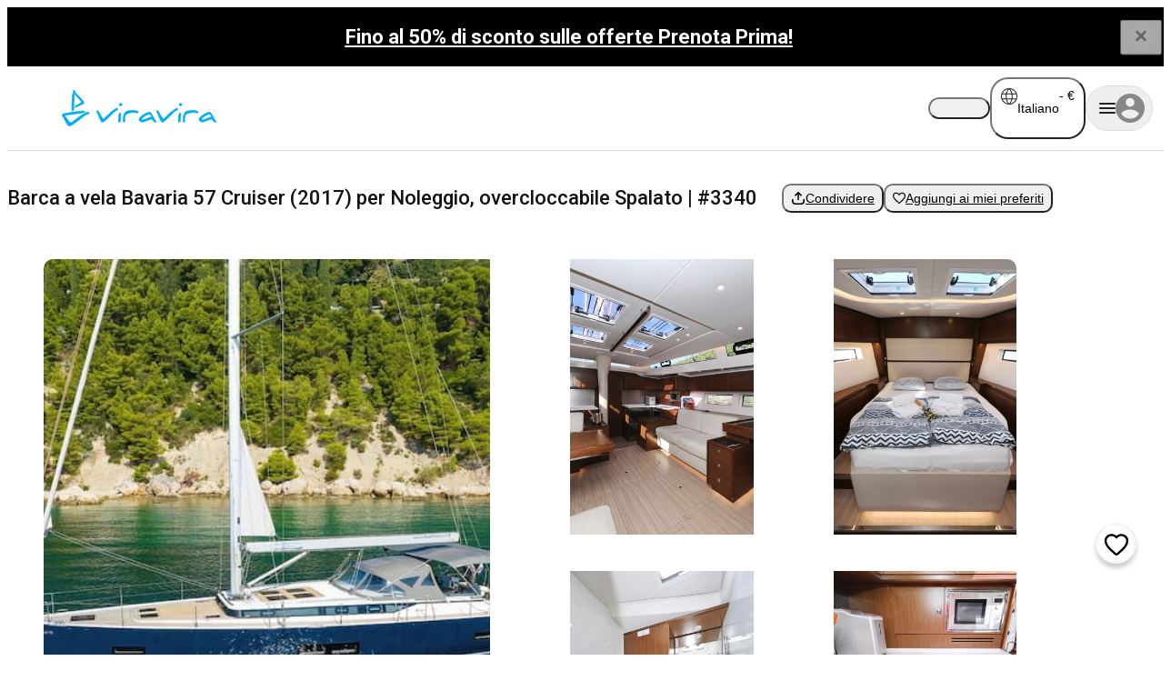

--- FILE ---
content_type: image/svg+xml
request_url: https://prod-images.viravira.co/uploads/public/c5c88b2a-dc41-410d-8929-551f52abef55.svg
body_size: 62127
content:
<svg xmlns="http://www.w3.org/2000/svg" width="24" height="4416" fill="none"><path fill="#000" d="M14.969 3365.48a.47.47 0 1 0-.001-.938.47.47 0 0 0 0 .938"/><path fill="#000" stroke="#000" stroke-width=".2" d="M21.647 3364.83a.91.91 0 0 0-.662-.27h-3.316l-.704-.9a4.28 4.28 0 0 0-3.403-1.66h-.096c-.464 0-.911.07-1.333.2h-.062a1.98 1.98 0 0 0-1.4.58l-4.492 4.5a2.257 2.257 0 0 0-.076 3.12c-.338.39-.664.8-.975 1.22-1.206 1.62-2.25 3.48-3.103 5.51-.067.15.007.34.166.4q.06.03.121.03a.31.31 0 0 0 .289-.19c.834-1.98 1.853-3.79 3.03-5.38.303-.41.621-.81.951-1.19q.242.15.52.24c.326.1.66.15.99.15 1.016 0 1.997-.47 2.625-1.31.797-1.05 1.39-2.16 1.76-3.28a.32.32 0 0 0-.198-.4.32.32 0 0 0-.395.2c-.35 1.06-.91 2.1-1.666 3.11-.674.9-1.85 1.27-2.93.93-.389-.12-.717-.38-.923-.74a1.63 1.63 0 0 1 .256-1.98l4.493-4.5c.255-.25.595-.39.957-.39.361 0 .701.14.957.39a.3.3 0 0 0 .442 0 .31.31 0 0 0 0-.44q-.083-.075-.173-.15h.17l.095-.01c1.145 0 2.206.52 2.91 1.43l.798 1.02c.06.07.15.12.246.12l1.49-.01v.34c0 .35.22.65.549.75l1.742.54v.37c0 .47-.334.86-.794.93l-5.074.78c-.028.01-.054.01-.08.03-.707-.02-1.327-.3-1.947-.88a.307.307 0 0 0-.442.01.31.31 0 0 0 .012.44c.583.55 1.194.88 1.854 1a9.4 9.4 0 0 0-.756 1.19l.014-.32a.516.516 0 0 0-.851-.42l-.755.65a11.56 11.56 0 0 0-3.17 4.35 11.6 11.6 0 0 0-.849 5.32l.018.23c.028.36.007.71-.063 1.06-.033.17.077.33.246.37.17.03.334-.08.367-.25q.12-.6.073-1.23l-.018-.23c-.132-1.71.145-3.45.803-5.03a11 11 0 0 1 2.999-4.12l.564-.48-.076 1.71c-.001.03 0 .06.002.08h-.001c-.042.23-.108.41-.2.57l-.388.39a1.5 1.5 0 0 1-.511.16.312.312 0 0 0 .04.62h.04c.726-.1 1.235-.48 1.495-1.14.051.02.106.03.162.04.36.02.937.06 1.513.1.923.06 1.68.77 1.8 1.69l.092.71c.043.33.315.58.646.59l.785.04a.685.685 0 0 1 .62.87l-.353 1.2c-.135.46-.53.79-1.004.84l-2.486.26c-.354.04-.663.25-.827.57-.164.31-.158.69.014 1l.067.12c.129.24.25.48.358.74.051.11.166.18.287.18.042 0 .084 0 .124-.02a.31.31 0 0 0 .163-.41c-.116-.27-.245-.53-.382-.79-.023-.04-.047-.08-.07-.13a.41.41 0 0 1-.006-.4.43.43 0 0 1 .338-.24l2.486-.26a1.8 1.8 0 0 0 1.538-1.28l.353-1.2c.114-.39.046-.8-.188-1.13a1.32 1.32 0 0 0-1.001-.54l-.786-.04a.056.056 0 0 1-.056-.05l-.093-.71a2.576 2.576 0 0 0-2.378-2.24c-.576-.04-1.154-.07-1.513-.1-.033 0-.057-.03-.056-.06l.006-.12c.032-.03.06-.07.078-.11.486-1.12.994-1.97 1.553-2.6l4.965-.76a1.56 1.56 0 0 0 1.324-1.55v-1.69a.93.93 0 0 0-.275-.66Zm-1.906.84a.155.155 0 0 1-.11-.15v-.34h1.353c.083 0 .162.03.221.09.06.06.092.14.092.22v.67z"/><path fill="#000" d="M15.36 3375.67c.258 0 .468-.21.468-.46a.47.47 0 1 0-.937 0c0 .25.21.46.468.46"/><path fill="#1F1F1F" d="M9 3137.73h6c.142 0 .261-.05.357-.14q.143-.15.143-.36t-.143-.36a.5.5 0 0 0-.357-.14H9a.5.5 0 0 0-.357.14.5.5 0 0 0-.143.36q0 .21.143.36c.096.09.215.14.357.14m0-2.61h6q.213 0 .357-.15a.46.46 0 0 0 .143-.35q0-.225-.143-.36a.47.47 0 0 0-.357-.14H9a.47.47 0 0 0-.357.14.47.47 0 0 0-.143.36c0 .14.048.26.143.35q.144.15.357.15m8.385 5.88H6.615c-.46 0-.844-.15-1.152-.46-.309-.31-.463-.7-.463-1.16v-14.76c0-.46.154-.85.463-1.16.308-.31.692-.46 1.152-.46h10.77c.46 0 .844.15 1.152.46.309.31.463.7.463 1.16v14.76c0 .46-.154.85-.462 1.16s-.693.46-1.154.46m-10.77-1h10.77a.62.62 0 0 0 .442-.17.62.62 0 0 0 .173-.45v-14.76q0-.27-.173-.45a.62.62 0 0 0-.443-.17H6.616a.62.62 0 0 0-.443.17.62.62 0 0 0-.173.45v14.76q0 .27.173.45a.62.62 0 0 0 .442.17"/><path fill="#000" d="M14.018 3128.23a.56.56 0 0 0-.558.56c0 .72-.466 1.34-1.115 1.57v-2.31a1.112 1.112 0 0 0-.602-2.05c-.615 0-1.115.5-1.115 1.11 0 .43.245.81.602.99v2.26a1.67 1.67 0 0 1-1.115-1.57.558.558 0 1 0-1.115 0c0 1.53 1.25 2.79 2.787 2.79a2.797 2.797 0 0 0 2.788-2.79c0-.31-.25-.56-.557-.56M10.692 3227.5h2.616v-7.31c0-.36-.128-.67-.384-.92a1.25 1.25 0 0 0-.924-.39q-.54 0-.924.39c-.256.25-.384.56-.384.92zm-5.807 3.62h14.23v-2q0-.27-.173-.45a.62.62 0 0 0-.442-.17h-13c-.18 0-.327.06-.442.17a.62.62 0 0 0-.173.45zm-.796 6h2.603v-2.5a.485.485 0 0 1 .501-.5.487.487 0 0 1 .5.5v2.5H11.5v-2.5a.485.485 0 0 1 .5-.5.487.487 0 0 1 .5.5v2.5h3.808v-2.5a.485.485 0 0 1 .5-.5.487.487 0 0 1 .5.5v2.5h2.604a.61.61 0 0 0 .5-.24c.128-.17.16-.34.096-.53l-1.231-4.23H4.723l-1.23 4.23a.54.54 0 0 0 .096.53.61.61 0 0 0 .5.24m15.977 1H3.935c-.484 0-.88-.2-1.19-.59-.311-.39-.396-.82-.254-1.3l1.394-4.79V3229c0-.42.144-.78.433-1.07s.645-.43 1.067-.43h4.307v-7.31c0-.64.225-1.18.674-1.63.448-.45.993-.68 1.634-.68s1.186.23 1.634.68c.45.45.674.99.674 1.63v7.31h4.308c.421 0 .777.14 1.066.43s.434.65.434 1.07v2.44l1.393 4.83c.153.47.073.89-.239 1.27s-.713.58-1.204.58M5.23 3282v1.38c0 .18-.06.32-.18.44a.6.6 0 0 1-.437.18.59.59 0 0 1-.435-.18.6.6 0 0 1-.178-.44v-6.95c0-.09.005-.19.016-.28q.015-.135.06-.27l1.707-4.8q.16-.48.578-.78.419-.3.937-.3h9.404q.518 0 .937.3t.578.78l1.707 4.8q.045.135.06.27c.01.09.016.19.016.28v6.95c0 .18-.06.32-.18.44a.6.6 0 0 1-.438.18.6.6 0 0 1-.435-.18.6.6 0 0 1-.178-.44V3282zm.185-6.85h13.17l-1.32-3.75a.635.635 0 0 0-.596-.4H7.331a.635.635 0 0 0-.597.4zm2.013 4.54c.31 0 .574-.11.788-.32.215-.22.323-.49.323-.8s-.11-.57-.327-.79a1.1 1.1 0 0 0-.793-.32q-.466 0-.79.33c-.214.22-.321.48-.321.79s.109.58.326.79.482.32.793.32m9.153 0c.311 0 .574-.11.79-.32.214-.22.321-.49.321-.8s-.109-.57-.326-.79a1.1 1.1 0 0 0-.793-.32q-.468 0-.79.33c-.214.22-.322.48-.322.79s.11.58.327.79.482.32.793.32M5 3281h14v-4.85H5zM6.366 3497.19a2.1 2.1 0 0 1-1.553-.64c-.427-.42-.64-.94-.64-1.55h-.308c-.444 0-.824-.16-1.14-.47-.317-.32-.475-.7-.475-1.15v-5.76c0-.45.158-.83.474-1.15.317-.31.697-.47 1.141-.47h11.83c.207 0 .406.04.594.11q.283.12.497.33l4.466 4.2c.158.14.28.32.367.52s.131.42.131.65v1.57c0 .45-.158.83-.474 1.15-.317.31-.697.47-1.142.47 0 .61-.213 1.13-.639 1.55a2.1 2.1 0 0 1-1.553.64 2.1 2.1 0 0 1-1.552-.64c-.427-.42-.64-.94-.64-1.55H8.558c0 .6-.213 1.12-.64 1.55a2.1 2.1 0 0 1-1.553.64m7.884-6.61h5.462l-3.635-3.41a1 1 0 0 0-.202-.12.6.6 0 0 0-.221-.05H14.25zm-5.5 0h4.5V3487h-4.5zm-5.5 0h4.5V3487H3.866a.62.62 0 0 0-.443.17.62.62 0 0 0-.173.45zm3.116 5.67q.525 0 .887-.36c.242-.24.362-.54.362-.89s-.12-.65-.362-.89a1.2 1.2 0 0 0-.888-.36q-.525 0-.887.36a1.2 1.2 0 0 0-.362.89c0 .35.12.65.362.89q.363.36.888.36m11.576 0q.525 0 .888-.36c.241-.24.362-.54.362-.89s-.12-.65-.362-.89a1.21 1.21 0 0 0-.888-.36q-.525 0-.887.36a1.2 1.2 0 0 0-.363.89c0 .35.121.65.363.89q.362.36.887.36M8.296 3494h7.716c.142-.3.387-.57.734-.82.348-.25.746-.37 1.196-.37s.84.11 1.168.34.582.51.763.85h.261a.62.62 0 0 0 .443-.17.62.62 0 0 0 .173-.45v-1.8H3.25v1.8q0 .27.173.45a.62.62 0 0 0 .442.17h.57c.142-.3.387-.57.734-.82.348-.25.747-.37 1.197-.37s.839.11 1.167.34.582.51.763.85M18.385 3453.23h-2.827a.5.5 0 0 1-.357-.14.5.5 0 0 1-.143-.36q0-.21.143-.36a.5.5 0 0 1 .357-.14h2.826c.154 0 .296-.06.424-.19a.6.6 0 0 0 .192-.42v-8.77H5v3.38q0 .21-.143.36a.5.5 0 0 1-.357.14.5.5 0 0 1-.357-.14.5.5 0 0 1-.143-.36v-7.38c0-.46.154-.85.463-1.16.308-.31.692-.46 1.152-.46h1.77v-1.69q0-.24.152-.39.154-.15.386-.15.233 0 .386.15.152.15.152.39v1.69h7.155v-1.73q0-.21.143-.36a.5.5 0 0 1 .357-.14c.142 0 .26.05.356.14q.144.15.143.36v1.73h1.77c.46 0 .844.15 1.152.46.309.31.463.7.463 1.16v12.77c0 .46-.154.84-.462 1.15s-.693.46-1.154.46M5 3441.85h14v-3c0-.16-.064-.3-.192-.43a.58.58 0 0 0-.424-.19H5.616a.58.58 0 0 0-.424.19.6.6 0 0 0-.192.43z"/><path fill="#000" d="M15.287 3449.35c0 .14-.048.26-.144.35a.47.47 0 0 1-.356.15H6.554l2.779 2.78q.14.15.133.33a.5.5 0 0 1-.152.34c-.09.1-.203.14-.341.14a.49.49 0 0 1-.348-.14l-3.388-3.39a.66.66 0 0 1-.184-.27.8.8 0 0 1-.053-.3c0-.1.018-.2.053-.29a.8.8 0 0 1 .184-.27l3.407-3.41a.47.47 0 0 1 .332-.14.5.5 0 0 1 .341.14c.091.09.137.21.137.35 0 .13-.047.25-.14.34l-2.76 2.79h8.233c.141 0 .26.05.356.14q.144.15.144.36M13.1 3478h-2.6l.212-.16c.142-.1.296-.21.462-.34s.32-.25.462-.35l.212-.16h1.385c1.44-.02 2.772-.4 3.997-1.12a7.9 7.9 0 0 0 2.895-2.99 12.4 12.4 0 0 1-4.075-1.1 11.8 11.8 0 0 1-3.45-2.42 12.6 12.6 0 0 1-2.415-3.45 11.7 11.7 0 0 1-1.085-4.06c-1.283.72-2.287 1.7-3.012 2.96a8.05 8.05 0 0 0-1.06 4.73c.02.23.049.43.088.62l-.147.05c-.097.04-.21.07-.335.12q-.19.06-.336.12l-.146.06c-.046-.26-.083-.52-.11-.79a8 8 0 0 1-.042-.82q0-2.49 1.362-4.77c.907-1.51 2.136-2.61 3.686-3.29.145-.06.28-.09.404-.08q.186.015.348.12c.108.08.194.17.259.28.064.11.101.24.11.38.08 1.37.38 2.65.901 3.87.521 1.21 1.27 2.3 2.244 3.28.99.99 2.082 1.73 3.273 2.24 1.192.5 2.47.79 3.836.88a.79.79 0 0 1 .664.4c.057.1.093.22.107.35a.73.73 0 0 1-.098.42q-1.17 2.355-3.252 3.69c-1.387.89-2.968 1.33-4.744 1.33m-7.1-1h4.5c.417 0 .77-.15 1.063-.44.291-.29.437-.64.437-1.06s-.142-.77-.425-1.06a1.39 1.39 0 0 0-1.025-.44h-1.3l-.5-1.2c-.233-.55-.6-.99-1.1-1.31-.5-.33-1.05-.49-1.65-.49-.833 0-1.542.29-2.125.86-.583.58-.875 1.29-.875 2.14q0 1.245.875 2.13.875.87 2.125.87m0 1c-1.114-.03-2.06-.42-2.835-1.19Q2 3475.655 2 3473.99q0-1.65 1.164-2.82Q4.33 3470 6.002 3470q1.21 0 2.2.66a3.9 3.9 0 0 1 1.47 1.76l.25.58h.614c.681.01 1.262.26 1.743.74.48.49.721 1.07.721 1.76q0 1.05-.727 1.77c-.484.49-1.075.73-1.773.73zM6 3357q-.846 0-1.423-.63c-.385-.41-.577-.93-.577-1.54v-1.29q0-.375.23-.63a.78.78 0 0 1 .578-.25H7v-14.33c0-.1.034-.16.102-.2q.102-.045.207.03l.745.54c.074.05.146.08.215.08.07 0 .141-.03.216-.08l.877-.62a.4.4 0 0 1 .215-.08c.07 0 .14.03.215.08l.877.62c.075.05.146.08.215.08.07 0 .142-.03.216-.08l.877-.62a.4.4 0 0 1 .215-.08c.07 0 .141.03.216.08l.877.62c.074.05.146.08.215.08.07 0 .141-.03.216-.08l.876-.62a.4.4 0 0 1 .216-.08c.069 0 .14.03.215.08l.877.62c.074.05.146.08.216.08.069 0 .14-.03.215-.08l.877-.62a.4.4 0 0 1 .215-.08c.07 0 .141.03.216.08l.877.62c.074.05.146.08.215.08s.14-.03.215-.08l.744-.54q.106-.075.208-.03c.068.04.102.1.102.2v16.5c0 .61-.192 1.13-.577 1.54q-.576.63-1.423.63zm12-1.08a.93.93 0 0 0 .712-.32c.192-.2.288-.46.288-.77v-15.17H8v13h8.192c.232 0 .425.09.578.25q.23.255.23.63v1.29c0 .31.096.57.288.77.191.21.429.32.712.32m-12 0h10v-2.17H5v1.08c0 .31.096.57.287.77.192.21.43.32.713.32"/><path fill="#222" stroke="#000" stroke-width=".2" d="M13.089 3341.9c.1 0 .19.03.26.1l.046.06c.039.06.058.13.058.2v.72c.29.04.552.12.785.25l.187.11c.12.08.229.18.329.29l.143.18h.002l.034.07c.017.04.025.08.022.13l-.012.07a.35.35 0 0 1-.181.22h-.001a.45.45 0 0 1-.196.04l-.069-.01a.5.5 0 0 1-.232-.16h-.002a1.5 1.5 0 0 0-.331-.29l-.133-.08a1.5 1.5 0 0 0-.683-.14c-.341 0-.631.08-.873.23l-.1.07a.92.92 0 0 0-.382.77c0 .29.104.53.311.71l.091.07c.237.17.653.35 1.26.54l.237.08c.534.2.945.44 1.225.73l.113.14c.246.31.368.69.368 1.13 0 .49-.15.9-.456 1.22l-.14.13c-.37.31-.81.48-1.316.54v.72c0 .1-.034.18-.104.26-.07.07-.16.1-.26.1a.36.36 0 0 1-.203-.06l-.057-.04a.37.37 0 0 1-.105-.26v-.73a2.5 2.5 0 0 1-.916-.33l-.123-.08a2.27 2.27 0 0 1-.755-.92h-.001a.37.37 0 0 1 .003-.29l.035-.06a.4.4 0 0 1 .167-.14l.067-.02a.38.38 0 0 1 .412.21l.121.21q.195.3.46.48l.091.06q.33.18.849.18a2 2 0 0 0 1.051-.28l.105-.08c.229-.18.346-.44.346-.81q-.001-.465-.257-.75l-.078-.08c-.171-.16-.462-.32-.88-.49l-.458-.16q-.906-.285-1.364-.66l-.122-.11c-.3-.3-.447-.69-.447-1.16q0-.795.605-1.26l.145-.11c.311-.21.626-.34.944-.38v-.72c0-.1.035-.18.105-.26l.057-.04q.09-.06.203-.06Z"/><path fill="#1F1F1F" d="M11.702 3163.94q.196 0 .402-.09t.333-.21l7.796-7.8c.25-.25.445-.51.581-.77.137-.26.205-.55.205-.86q0-.48-.204-.93c-.137-.3-.331-.57-.582-.82l-3.75-3.75c-.248-.25-.502-.44-.763-.55q-.39-.18-.868-.18-.471 0-.875.18c-.27.11-.523.3-.761.55l-.872.87 1.85 1.86q.299.285.444.66c.098.25.146.5.146.76q0 .78-.51 1.29t-1.291.51q-.385 0-.751-.12a1.5 1.5 0 0 1-.659-.41l-1.471-1.46a.58.58 0 0 0-.442-.17.58.58 0 0 0-.443.17l-3.875 3.87a1.067 1.067 0 0 0-.304.74c0 .23.076.43.228.58.15.16.344.23.58.23q.196 0 .402-.09.205-.09.333-.21l2.815-2.82a.53.53 0 0 1 .342-.15q.201-.015.366.15.16.165.16.36c0 .13-.054.24-.16.35l-2.81 2.82a1 1 0 0 0-.228.34q-.075.195-.075.39 0 .33.236.57.237.24.571.24a1 1 0 0 0 .402-.09 1 1 0 0 0 .333-.22l3.046-3.04a.54.54 0 0 1 .341-.15q.2-.015.367.15.16.165.16.36c0 .13-.054.25-.16.35l-3.04 3.05a.9.9 0 0 0-.219.33c-.057.14-.086.27-.086.4q0 .345.237.57.237.24.571.24c.13 0 .26-.02.39-.08a1 1 0 0 0 .345-.22l3.046-3.04c.093-.1.207-.15.341-.16s.256.05.367.16c.106.1.159.22.159.35s-.053.25-.16.35l-3.046 3.05a.96.96 0 0 0-.228.36q-.075.225-.075.39 0 .36.248.57c.166.15.355.22.565.22m-.006 1c-.514 0-.954-.19-1.32-.56-.366-.38-.527-.84-.482-1.4-.566.01-1.038-.16-1.415-.5-.377-.35-.556-.83-.537-1.45-.618.01-1.104-.17-1.46-.53s-.518-.83-.486-1.42c-.556.01-1.022-.15-1.396-.47s-.561-.76-.561-1.33c0-.26.05-.51.149-.77s.246-.48.44-.68l3.895-3.89c.307-.31.684-.46 1.134-.46s.827.15 1.133.46l1.452 1.45c.085.09.19.16.314.22.124.05.264.08.421.08.214 0 .403-.07.567-.22a.77.77 0 0 0 .246-.59q0-.225-.085-.42a1 1 0 0 0-.219-.31l-3.44-3.44c-.247-.25-.505-.44-.772-.55q-.4-.18-.878-.18-.472 0-.855.18c-.257.11-.51.3-.762.55l-3.044 3.05c-.35.35-.573.77-.673 1.28q-.15.75.136 1.44a.45.45 0 0 1-.05.37c-.07.12-.17.2-.3.23a.48.48 0 0 1-.384-.05.47.47 0 0 1-.241-.3 3.9 3.9 0 0 1-.141-1.96q.18-.99.94-1.74l3.024-3.03c.349-.34.718-.6 1.107-.77s.81-.25 1.263-.25.87.08 1.252.25c.383.17.747.43 1.092.77l.87.87.872-.87c.349-.34.714-.6 1.097-.77s.8-.25 1.253-.25.873.08 1.262.25c.39.17.756.43 1.101.77l3.726 3.73c.344.34.61.73.797 1.16q.281.645.281 1.32c0 .45-.093.87-.28 1.25a4.1 4.1 0 0 1-.799 1.1l-7.796 7.79c-.207.2-.433.36-.678.45-.244.09-.5.14-.77.14"/><path fill="#000" d="m5.242 3186.7 7.05-2.5-4.55-4.55zm16.418-11.17a.41.41 0 0 1-.608.01l-.056-.05c-.31-.31-.679-.47-1.105-.47-.427 0-.796.16-1.106.47l-5.056 5.05a.41.41 0 0 1-.304.14c-.117.01-.224-.04-.323-.14a.42.42 0 0 1-.148-.31c0-.11.05-.21.148-.31l5.056-5.06c.469-.47 1.04-.7 1.713-.7s1.244.23 1.713.7l.076.08c.085.08.128.18.128.29q0 .165-.128.3m-11.877-2.75q.148-.15.313-.15t.313.15l.299.29c.533.54.8 1.18.8 1.94s-.267 1.41-.8 1.94l-.287.29a.5.5 0 0 1-.304.14.44.44 0 0 1-.323-.14.46.46 0 0 1-.148-.32c0-.11.05-.21.148-.31l.287-.29c.361-.36.542-.8.542-1.31s-.18-.95-.542-1.31l-.298-.3a.44.44 0 0 1-.139-.3.4.4 0 0 1 .139-.32m3.665-1.47c.099-.1.203-.14.313-.14s.215.04.314.14l1.056 1.06c.482.48.723 1.06.723 1.73 0 .68-.241 1.25-.723 1.73l-3.056 3.06a.45.45 0 0 1-.304.14c-.116.01-.224-.04-.323-.14s-.148-.2-.148-.31.05-.22.148-.32l3.056-3.05q.465-.465.465-1.11c0-.42-.155-.79-.465-1.1l-1.056-1.06a.47.47 0 0 1-.139-.3.43.43 0 0 1 .139-.33m6.23 10.89a.44.44 0 0 1-.312.15.44.44 0 0 1-.314-.15l-.479-.48a1.82 1.82 0 0 0-1.356-.56c-.53 0-.981.18-1.355.56l-.48.48a.5.5 0 0 1-.303.14.44.44 0 0 1-.323-.14.46.46 0 0 1-.148-.32c0-.11.05-.21.148-.31l.479-.48a2.73 2.73 0 0 1 1.982-.82c.776 0 1.437.28 1.983.82l.479.48c.086.09.132.19.138.31a.42.42 0 0 1-.138.32m-15.516 4.53 2.774-7.71c.071-.18.175-.31.311-.4.137-.1.286-.14.447-.14.108 0 .207.01.298.05.091.03.18.08.267.17l4.982 4.98q.13.135.176.27t.046.3a.8.8 0 0 1-.136.45.88.88 0 0 1-.404.31l-7.711 2.77a.76.76 0 0 1-.47.03.8.8 0 0 1-.388-.22.86.86 0 0 1-.22-.39.8.8 0 0 1 .027-.47M11.012 3065H6.393c-.316 0-.554-.14-.712-.43a.74.74 0 0 1 .035-.83l3.167-4.74h-.401a.77.77 0 0 1-.728-.43q-.235-.435.056-.84l3.518-5.06a.82.82 0 0 1 .676-.34c.12 0 .24.02.358.08.119.06.221.14.308.26l3.518 5.06q.291.405.056.84a.77.77 0 0 1-.728.43h-.401l3.167 4.74a.74.74 0 0 1 .035.83c-.158.29-.396.43-.712.43h-4.618v3.27a.7.7 0 0 1-.21.52.7.7 0 0 1-.52.21h-.439a.8.8 0 0 1-.575-.23.8.8 0 0 1-.232-.58zm-4.262-1h4-1.9 6.3-1.9 4zm0 0h10.5l-4-6h1.9l-3.15-4.5-3.15 4.5h1.9zM9.307 3524.5a.5.5 0 0 1-.356-.14.5.5 0 0 1-.143-.36v-9.38a2.06 2.06 0 0 1-1.365-.58q-.558-.54-.558-1.35v-4.76c0-.12.04-.22.123-.31a.42.42 0 0 1 .308-.12q.184 0 .307.12a.44.44 0 0 1 .123.31v3.57h1.131v-3.57c0-.12.041-.22.123-.31a.42.42 0 0 1 .308-.12q.184 0 .308.12c.082.09.123.19.123.31v3.57h1.13v-3.57c0-.12.041-.22.123-.31a.42.42 0 0 1 .308-.12q.185 0 .308.12c.082.09.123.19.123.31v4.76q0 .81-.559 1.35c-.372.36-.827.55-1.364.58v9.38q0 .21-.144.36a.5.5 0 0 1-.357.14m6.615 0a.5.5 0 0 1-.356-.14.5.5 0 0 1-.143-.36v-9.41a3.15 3.15 0 0 1-1.496-1.42 4.36 4.36 0 0 1-.504-2.07q0-1.38.634-2.49.633-1.11 1.866-1.11t1.867 1.11.633 2.49c0 .74-.168 1.44-.504 2.07a3.15 3.15 0 0 1-1.496 1.42v9.41q0 .21-.144.36a.5.5 0 0 1-.357.14M6.307 3548.5a.5.5 0 0 1-.356-.14.5.5 0 0 1-.143-.36v-9.38a2.06 2.06 0 0 1-1.365-.58q-.558-.54-.558-1.35v-4.76c0-.12.04-.22.123-.31a.42.42 0 0 1 .308-.12q.184 0 .307.12a.44.44 0 0 1 .123.31v3.57h1.131v-3.57c0-.12.041-.22.123-.31a.42.42 0 0 1 .308-.12q.184 0 .308.12c.082.09.123.19.123.31v3.57h1.13v-3.57c0-.12.041-.22.123-.31a.42.42 0 0 1 .308-.12q.185 0 .308.12c.082.09.123.19.123.31v4.76q0 .81-.559 1.35c-.372.36-.827.55-1.364.58v9.38q0 .21-.144.36a.5.5 0 0 1-.357.14m6.615 0a.5.5 0 0 1-.356-.14.5.5 0 0 1-.143-.36v-9.41a3.15 3.15 0 0 1-1.496-1.42 4.36 4.36 0 0 1-.504-2.07q0-1.38.634-2.49.633-1.11 1.866-1.11t1.867 1.11.633 2.49c0 .74-.168 1.44-.504 2.07a3.15 3.15 0 0 1-1.496 1.42v9.41q0 .21-.144.36a.5.5 0 0 1-.357.14m4.924 0a.5.5 0 0 1-.357-.14.5.5 0 0 1-.143-.36v-15.52a.7.7 0 0 1 .183-.49c.122-.13.277-.2.465-.2.507 0 .987.3 1.44.91.454.61.681 1.38.681 2.3v4.69c0 .23-.077.42-.232.58a.8.8 0 0 1-.575.23h-.962v7.5q0 .21-.144.36a.5.5 0 0 1-.357.14M8.914 2103.6l4.261-1.38c.256-.08.473-.22.651-.39.178-.18.31-.4.397-.65l1.377-4.27a.38.38 0 0 0-.106-.41c-.119-.11-.254-.15-.408-.1l-4.261 1.38c-.256.08-.473.22-.651.39q-.267.27-.397.66l-1.377 4.26a.38.38 0 0 0 .106.41c.119.11.254.15.408.1m3.082-2.48a1.06 1.06 0 0 1-.79-.33 1.09 1.09 0 0 1-.322-.79c0-.32.11-.58.327-.79q.327-.33.793-.33.468 0 .79.33c.214.22.322.48.322.79 0 .32-.11.58-.327.79q-.327.33-.793.33m.007 7.88a8.8 8.8 0 0 1-3.51-.71 9 9 0 0 1-2.859-1.92 9 9 0 0 1-1.925-2.86A8.7 8.7 0 0 1 3 2100q0-1.86.708-3.51a9.2 9.2 0 0 1 1.923-2.86 9 9 0 0 1 2.857-1.92 8.8 8.8 0 0 1 3.509-.71c1.244 0 2.414.24 3.51.71a9 9 0 0 1 2.859 1.92c.81.81 1.452 1.76 1.925 2.86q.71 1.635.709 3.51 0 1.86-.709 3.51a9.2 9.2 0 0 1-1.922 2.86 9 9 0 0 1-2.857 1.92 8.8 8.8 0 0 1-3.509.71m-.003-1c2.23 0 4.12-.78 5.672-2.33Q20 2103.345 20 2100t-2.328-5.67c-1.552-1.55-3.443-2.33-5.672-2.33-2.23 0-4.12.78-5.672 2.33Q4 2096.655 4 2100t2.328 5.67C7.88 2107.22 9.771 2108 12 2108M12.003 1869a8.8 8.8 0 0 1-3.51-.71 9 9 0 0 1-2.859-1.92 9 9 0 0 1-1.925-2.86A8.7 8.7 0 0 1 3 1860q0-1.86.708-3.51a9.2 9.2 0 0 1 1.923-2.86 9 9 0 0 1 2.857-1.92 8.8 8.8 0 0 1 3.509-.71c1.244 0 2.414.24 3.51.71a9 9 0 0 1 2.859 1.92c.81.81 1.452 1.76 1.925 2.86q.71 1.635.709 3.51 0 1.86-.709 3.51a9.2 9.2 0 0 1-1.922 2.86 9 9 0 0 1-2.857 1.92 8.8 8.8 0 0 1-3.509.71m-.003-1c1.017 0 1.974-.18 2.873-.53a8.4 8.4 0 0 0 2.412-1.47l-2.118-2.12c-.432.35-.919.62-1.46.82q-.814.3-1.707.3c-1.389 0-2.57-.49-3.542-1.46Q7 1862.085 7 1860q0-2.07 1.457-3.54c.971-.97 2.15-1.46 3.538-1.46s2.57.49 3.544 1.46Q17 1857.915 17 1860q0 .9-.3 1.71a5.1 5.1 0 0 1-.825 1.46l2.117 2.12a8.2 8.2 0 0 0 1.471-2.41q.537-1.35.537-2.88 0-3.345-2.325-5.67c-1.55-1.56-3.442-2.33-5.675-2.33s-4.125.77-5.675 2.33Q4 1856.655 4 1860c0 2.23.775 4.12 2.325 5.68 1.55 1.55 3.442 2.32 5.675 2.32m0-4c.456 0 .894-.07 1.313-.22s.797-.36 1.135-.62l-2.198-2.2a.3.3 0 0 1-.123.03c-.041.01-.082.01-.123.01q-.406 0-.705-.3a.96.96 0 0 1-.299-.7c0-.27.1-.5.299-.7q.3-.3.701-.3.402 0 .701.3c.2.2.299.43.299.7 0 .04-.002.09-.006.14a.4.4 0 0 1-.03.12l2.192 2.19c.26-.33.466-.71.617-1.13q.227-.615.227-1.32 0-1.65-1.175-2.82c-.783-.79-1.725-1.18-2.825-1.18s-2.042.39-2.825 1.18Q8 1858.35 8 1860t1.175 2.82c.783.79 1.725 1.18 2.825 1.18M12.003 1821a8.8 8.8 0 0 1-3.51-.71 9 9 0 0 1-2.859-1.92 9 9 0 0 1-1.925-2.86A8.7 8.7 0 0 1 3 1812q0-1.86.708-3.51a9.2 9.2 0 0 1 1.923-2.86 9 9 0 0 1 2.857-1.92 8.8 8.8 0 0 1 3.509-.71c1.244 0 2.414.24 3.51.71a9 9 0 0 1 2.859 1.92c.81.81 1.452 1.76 1.925 2.86q.71 1.635.709 3.51 0 1.86-.709 3.51a9.2 9.2 0 0 1-1.922 2.86 9 9 0 0 1-2.857 1.92 8.8 8.8 0 0 1-3.509.71m-.003-1c2.233 0 4.125-.77 5.675-2.32 1.55-1.56 2.325-3.45 2.325-5.68q0-3.345-2.325-5.67c-1.55-1.56-3.442-2.33-5.675-2.33s-4.125.77-5.675 2.33Q4 1808.655 4 1812c0 2.23.775 4.12 2.325 5.68 1.55 1.55 3.442 2.32 5.675 2.32m-2.704-4.16 2.518-1.14c.057-.04.12-.05.189-.05s.132.01.19.05l2.51 1.14c.183.08.346.06.491-.08q.217-.195.087-.48l-2.872-6.98c-.078-.19-.216-.29-.412-.29-.197 0-.332.1-.406.29l-2.872 6.98q-.13.285.087.48c.145.14.308.16.49.08M10.704 1837.26l-5.014-2.03a.7.7 0 0 1-.379-.32.9.9 0 0 1-.111-.43c0-.15.041-.29.124-.43a.72.72 0 0 1 .391-.32l12.03-4.56c.157-.06.311-.08.463-.03.15.04.282.11.392.22q.165.165.226.39c.042.16.029.31-.038.47l-4.593 12.01a.8.8 0 0 1-.312.39.87.87 0 0 1-.432.12.9.9 0 0 1-.438-.12.72.72 0 0 1-.319-.39zm2.73 4.12 4.281-11.13-11.169 4.24 4.9 1.99zM10.758 1935.19c.31.31.708.45 1.194.43.486-.03.84-.21 1.063-.53l3.842-5.36c.136-.19.125-.37-.035-.53s-.338-.17-.537-.04l-5.377 3.82c-.335.23-.521.57-.559 1.04q-.057.705.409 1.17M12 1925q1.072 0 1.996.21t1.806.63q.207.09.36.3.15.21.057.39-.094.18-.371.24a.8.8 0 0 1-.49-.03 7.3 7.3 0 0 0-1.6-.56A8.2 8.2 0 0 0 12 1926q-3.325 0-5.662 2.34C4.779 1929.9 4 1931.78 4 1934q0 1.05.287 2.07c.192.69.463 1.33.813 1.93h13.8c.383-.63.663-1.29.838-1.97q.262-1.035.262-2.13c0-.51-.057-1.05-.17-1.63a6.6 6.6 0 0 0-.55-1.64.7.7 0 0 1-.05-.42.5.5 0 0 1 .223-.33.39.39 0 0 1 .363-.05c.13.04.226.12.288.25.327.68.557 1.32.69 1.93.134.61.202 1.23.206 1.88.004.86-.092 1.66-.287 2.41q-.292 1.11-.91 2.25a.97.97 0 0 1-.364.33q-.245.12-.539.12H5.1a1 1 0 0 1-.51-.13 1.16 1.16 0 0 1-.394-.4c-.33-.58-.613-1.24-.846-1.97S3 1934.93 3 1934q0-1.845.7-3.48a9.2 9.2 0 0 1 1.909-2.87 8.8 8.8 0 0 1 2.862-1.94A8.9 8.9 0 0 1 12 1925M14.485 2035.74 9 2033.82l-3.902 1.51a.64.64 0 0 1-.401.05.9.9 0 0 1-.354-.13.7.7 0 0 1-.252-.27.9.9 0 0 1-.091-.4v-12.17c0-.19.043-.35.13-.5a.7.7 0 0 1 .378-.3l3.958-1.35c.082-.03.167-.05.257-.07a1.3 1.3 0 0 1 .554 0c.09.02.175.04.258.07l5.465 1.92 3.902-1.51q.21-.09.401-.06c.128.03.246.07.354.14.107.06.192.16.252.27.06.12.091.25.091.4v12.26c0 .18-.053.35-.159.49a.86.86 0 0 1-.425.3l-3.9 1.29q-.131.045-.257.06c-.083.01-.17.02-.26.02q-.135 0-.26-.03c-.082-.02-.167-.04-.255-.07m.015-1.04V2023l-5-1.74v11.7zm1 0 3.5-1.15v-11.85l-3.5 1.3zm-10.5-.4 3.5-1.34v-11.7l-3.5 1.19z"/><path stroke="#000" stroke-linecap="round" d="M2.5 1893.5v-18M2 1875l19 4M21 1879v4M21 1883l-17.974 1.5"/><path stroke="#000" d="M8.5 1876v8M15.5 1878v5"/><path fill="#000" d="M11.5 1916.5v-7.64a1.05 1.05 0 0 1-.379-.38.94.94 0 0 1-.121-.48c0-.27.1-.5.299-.7q.3-.3.701-.3.402 0 .701.3c.2.2.299.43.299.7 0 .18-.04.34-.121.49-.08.14-.207.27-.379.37v7.64q0 .21-.143.36a.5.5 0 0 1-.357.14.5.5 0 0 1-.357-.14.5.5 0 0 1-.143-.36m-5.329-2.32a.43.43 0 0 1-.379.14.53.53 0 0 1-.373-.19 9.3 9.3 0 0 1-1.772-2.78C3.216 1910.32 3 1909.2 3 1908q0-1.86.71-3.51a9.1 9.1 0 0 1 1.926-2.85 9.1 9.1 0 0 1 2.858-1.93A8.8 8.8 0 0 1 12 1899c1.242 0 2.41.24 3.506.71a9.1 9.1 0 0 1 2.857 1.93q1.215 1.215 1.927 2.85.71 1.65.71 3.51c0 1.19-.216 2.3-.647 3.34a9.4 9.4 0 0 1-1.772 2.79.59.59 0 0 1-.37.2.47.47 0 0 1-.377-.15.42.42 0 0 1-.13-.38.67.67 0 0 1 .188-.39 8.2 8.2 0 0 0 1.547-2.45c.374-.92.561-1.9.561-2.96q0-3.345-2.325-5.67c-1.55-1.56-3.442-2.33-5.675-2.33s-4.125.77-5.675 2.33Q4 1904.655 4 1908c0 1.06.184 2.04.552 2.96.368.91.888 1.73 1.562 2.44q.16.18.19.39a.44.44 0 0 1-.133.39m2.825-2.83c-.11.11-.233.17-.369.16a.46.46 0 0 1-.358-.18 5.3 5.3 0 0 1-.931-1.52A4.8 4.8 0 0 1 7 1908q0-2.07 1.461-3.54c.975-.97 2.154-1.46 3.539-1.46s2.564.49 3.539 1.46Q17 1905.93 17 1908q0 .96-.337 1.8a5.2 5.2 0 0 1-.932 1.53.53.53 0 0 1-.358.18.46.46 0 0 1-.37-.15c-.106-.11-.156-.22-.152-.35a.67.67 0 0 1 .141-.38c.307-.35.551-.76.734-1.2.183-.45.274-.92.274-1.43q0-1.65-1.175-2.82c-.783-.79-1.725-1.18-2.825-1.18s-2.042.39-2.825 1.18Q8 1906.35 8 1908c0 .51.091.99.274 1.43s.427.85.734 1.2c.09.12.137.25.141.37a.45.45 0 0 1-.153.35M6 2052.47v-.92q0-.675.472-1.14.472-.48 1.143-.48h8.77q.67 0 1.143.48.472.465.472 1.14v.92c0 .45-.157.83-.472 1.15-.315.31-.696.47-1.143.47h-8.77c-.447 0-.828-.16-1.143-.47-.315-.32-.472-.7-.472-1.15m5.5-8.12v-1.39q0-.21.143-.36a.5.5 0 0 1 .357-.14c.142 0 .261.05.357.14q.143.15.143.36v1.39c0 .14-.048.26-.143.35a.47.47 0 0 1-.357.15.47.47 0 0 1-.357-.15.46.46 0 0 1-.143-.35m6.462 2.04.784-.78q.141-.15.345-.15.203-.015.363.15c.106.1.16.22.16.35q0 .195-.16.36l-.785.78a.54.54 0 0 1-.344.15.45.45 0 0 1-.363-.15.49.49 0 0 1-.16-.35q0-.195.16-.36m-6.462 14.57v-1.38a.487.487 0 0 1 .5-.5.487.487 0 0 1 .5.5v1.38q0 .21-.143.36a.5.5 0 0 1-.357.14.5.5 0 0 1-.357-.14.5.5 0 0 1-.143-.36m7.246-2.54-.784-.79a.5.5 0 0 1-.15-.34.48.48 0 0 1 .15-.37c.106-.1.224-.16.354-.16s.247.06.353.16l.785.79a.5.5 0 0 1 0 .71.52.52 0 0 1-.354.16.52.52 0 0 1-.354-.16M5.331 2047.1l-.785-.78a.52.52 0 0 1-.15-.35.46.46 0 0 1 .15-.36.48.48 0 0 1 .354-.16c.13 0 .247.05.354.16l.785.78c.093.1.143.21.15.35a.47.47 0 0 1-.15.36.48.48 0 0 1-.354.16.48.48 0 0 1-.354-.16m-.785 10.61.785-.79a.54.54 0 0 1 .344-.15q.204 0 .364.15.159.165.159.36c0 .13-.053.24-.16.35l-.784.79a.54.54 0 0 1-.344.15.52.52 0 0 1-.364-.15.5.5 0 0 1-.16-.36c0-.13.054-.25.16-.35m3.07-4.62h8.769a.62.62 0 0 0 .442-.17.62.62 0 0 0 .173-.45v-.92c0-.18-.058-.33-.173-.44a.59.59 0 0 0-.443-.18H7.616q-.27 0-.443.18a.59.59 0 0 0-.173.44v.92q0 .27.173.45a.62.62 0 0 0 .442.17"/><path stroke="#000" stroke-linecap="round" d="M2.5 1989.5v-18M2 1971l19 4M21 1975v4M21 1979l-17.974 1.5"/><path stroke="#000" d="M8.5 1972v8M15.5 1974v5"/><path fill="#000" d="m11.226 1986.78-2.939-1.19a.38.38 0 0 1-.222-.19.5.5 0 0 1-.065-.25c0-.09.024-.17.073-.25a.4.4 0 0 1 .229-.19l7.05-2.67a.43.43 0 0 1 .271-.03c.09.03.166.07.23.14.065.06.109.14.133.23q.037.135-.023.27l-2.691 7.05a.45.45 0 0 1-.437.3.456.456 0 0 1-.443-.3zm1.6 2.42 2.509-6.53-6.546 2.49 2.872 1.16z"/><path fill="#fff" d="m12.826 1989.2 2.509-6.53-6.546 2.49 2.872 1.16z"/><path stroke="#000" d="m12.814 1987.84-.69-1.71-.08-.19-.195-.08-1.694-.69 4.312-1.64z"/><path fill="#000" d="M10.716 1964.81c-.65 0-1.142-.19-1.48-.58a1.92 1.92 0 0 1-.505-1.31c0-.33.07-.65.21-.97q.21-.48.676-.78.57-.39.945-1.05c.251-.43.437-.92.56-1.45a5 5 0 0 1-.483-.22c-.158-.08-.31-.19-.458-.32l-2.339.85q-.367.12-.695.21c-.22.05-.446.08-.678.08-.863 0-1.624-.39-2.285-1.16q-.992-1.155-.992-3.39c0-.65.191-1.15.573-1.48q.573-.51 1.287-.51.516 0 .996.21c.32.14.582.37.785.68.259.38.607.69 1.044.94s.922.44 1.454.56a5 5 0 0 1 .217-.48c.082-.16.189-.31.32-.46l-.845-2.34a5.5 5.5 0 0 1-.211-.69q-.081-.345-.081-.66c0-1.02.442-1.82 1.327-2.41.884-.59 1.96-.89 3.226-.89q.974 0 1.48.57c.337.38.505.81.505 1.28 0 .33-.07.65-.21.98s-.366.59-.676.79c-.38.26-.695.61-.945 1.06-.251.44-.437.93-.56 1.46q.267.12.505.24c.158.09.304.18.436.3l2.339-.87c.245-.09.473-.16.685-.2.212-.05.435-.07.667-.07q1.663 0 2.48 1.41c.545.93.818 1.98.818 3.14 0 .65-.203 1.15-.608 1.48q-.608.51-1.348.51-.475 0-.928-.21a1.83 1.83 0 0 1-.757-.68 3.1 3.1 0 0 0-1.044-.94 5.2 5.2 0 0 0-1.454-.56c-.063.16-.135.32-.217.47a3 3 0 0 1-.32.47l.845 2.34q.125.345.209.66c.055.2.083.41.083.61q-.013 1.305-1.164 2.34c-.767.69-1.897 1.04-3.39 1.04m1.289-7c.503 0 .93-.18 1.279-.53.35-.35.524-.78.524-1.28 0-.51-.176-.93-.529-1.28-.352-.35-.78-.53-1.283-.53-.504 0-.93.18-1.28.53s-.524.78-.524 1.28c0 .51.176.93.529 1.28.352.35.78.53 1.284.53m-1.309-4.28q.285-.165.582-.24c.198-.06.398-.08.6-.09.134-.68.363-1.31.687-1.87q.485-.84 1.256-1.35c.148-.1.26-.23.335-.38s.113-.33.113-.55a.86.86 0 0 0-.236-.61c-.158-.16-.407-.25-.748-.25-.662 0-1.411.16-2.248.47q-1.254.465-1.306 1.83 0 .255.072.48t.122.39zm-4.234 4.74c.22 0 .52-.07.902-.19l2.182-.78q-.165-.24-.25-.54c-.058-.2-.088-.41-.092-.64a6 6 0 0 1-1.873-.68 4 4 0 0 1-1.347-1.26 1 1 0 0 0-.416-.34 1.4 1.4 0 0 0-.516-.11q-.417 0-.638.24-.222.225-.222.75c0 .94.194 1.76.582 2.48.387.71.95 1.07 1.688 1.07m4.254 5.54q1.214 0 2.39-.54c.783-.37 1.17-.98 1.163-1.84 0-.15-.024-.3-.072-.44a11 11 0 0 1-.122-.35l-.771-2.19c-.19.13-.393.21-.61.26a2.7 2.7 0 0 1-.573.09 6 6 0 0 1-.686 1.87 4 4 0 0 1-1.256 1.35 1 1 0 0 0-.328.39q-.126.27-.12.51a.92.92 0 0 0 .236.62q.23.27.749.27m8.158-5.54q.372 0 .653-.21.28-.21.28-.78c0-.66-.15-1.41-.454-2.26q-.455-1.26-1.847-1.29c-.17 0-.326.02-.465.05q-.21.045-.404.12l-2.164.8q.146.255.232.57c.057.2.087.41.091.61.687.13 1.312.36 1.873.68q.843.495 1.346 1.26c.076.12.197.23.362.32.166.09.331.13.497.13"/><path stroke="#000" stroke-linejoin="round" d="M13.232 2114.73c1.462 2.91.609 9.39 0 12.27H21c0-5-9.596-15.91-7.768-12.27Z"/><path stroke="#000" stroke-linecap="round" stroke-linejoin="round" d="M11 2127v-13l-7 13z"/><path stroke="#000" stroke-linejoin="round" d="M11 2127v3"/><path stroke="#000" d="M20.857 2129.5c.355 0 .643.29.643.64 0 1.86-1.503 3.36-3.357 3.36H5.857a3.356 3.356 0 0 1-3.357-3.36c0-.35.288-.64.643-.64z"/><path stroke="#000" stroke-linecap="round" d="M6 2115.5H1M3 2119.5H1M2 2123.5H1"/><path fill="#000" d="M10.594 2012.73v-5.16l-1.746 1.73a.47.47 0 0 1-.339.14.48.48 0 0 1-.353-.15.45.45 0 0 1-.137-.34c0-.13.047-.25.14-.34l2.364-2.37a.9.9 0 0 1 .28-.19.954.954 0 0 1 .608 0c.091.04.182.1.273.19l2.364 2.37q.141.135.15.33a.46.46 0 0 1-.146.35c-.113.11-.233.17-.36.17a.5.5 0 0 1-.357-.17l-1.74-1.72v5.16l1.745-1.71c.09-.09.204-.14.34-.14q.203 0 .352.15c.092.09.137.2.137.34s-.047.25-.14.35l-2.364 2.36a.75.75 0 0 1-.275.19.7.7 0 0 1-.298.05.8.8 0 0 1-.307-.05.9.9 0 0 1-.275-.18l-2.37-2.37a.5.5 0 0 1-.14-.34.46.46 0 0 1 .14-.35c.09-.1.203-.14.341-.14s.254.05.348.14z"/><path stroke="#000" stroke-linecap="round" d="M5.5 1994.5v2"/><path stroke="#000" d="M5.444 1996.63c.149 1.59 1.512 5.29 5.778 7.37 1.926-.72 5.778-3.21 5.778-7.37v-2.13"/><path fill="#000" stroke="#fff" d="M17.5 1993.5c.062 0 .124.01.129.01.025.01.054.02.086.02l.26.07.047.01.044.02c.413.19.828.37 1.245.52l.286.09q.432.12.903.12c.267 0 .515.09.71.29.195.19.29.44.29.71 0 .26-.095.51-.29.71-.195.19-.443.29-.71.29q-.59 0-1.191-.12l-.404-.1c-.465-.12-.933-.3-1.405-.53-.335.16-.666.3-.998.41l-.407.12c-.538.14-1.07.22-1.595.22q-.59 0-1.191-.12l-.404-.1c-.465-.12-.933-.3-1.405-.53-.335.16-.666.3-.998.41l-.407.12c-.538.14-1.07.22-1.595.22q-.59 0-1.191-.12l-.404-.1c-.465-.12-.933-.3-1.405-.53-.335.16-.667.3-.998.41l-.407.12c-.538.14-1.07.22-1.595.22a1 1 0 0 1-.635-.23l-.075-.06c-.195-.2-.29-.45-.29-.71 0-.27.095-.52.29-.71l.075-.07a.98.98 0 0 1 .635-.22q.628 0 1.188-.21l.624-.25c.208-.08.415-.18.622-.27.094-.05.195-.09.304-.11h.002l.13-.01c.043-.01.086-.01.13-.01.087 0 .174.01.26.02h.002l.09.02a.8.8 0 0 1 .214.09l.31.14c.31.14.621.26.934.38l.285.08q.433.12.905.12c.42 0 .816-.07 1.19-.2l.312-.12c.312-.12.622-.26.932-.4.094-.05.195-.09.304-.11h.002l.13-.01c.043-.01.086-.01.13-.01.087 0 .174.01.26.02h.002l.09.02a.8.8 0 0 1 .214.09l.31.14c.31.14.621.26.934.38l.285.08q.433.12.905.12c.42 0 .816-.07 1.19-.2l.312-.12c.312-.12.622-.26.932-.4a.9.9 0 0 1 .22-.07c.072-.02.16-.04.262-.05l.042-.01z"/><path fill="#000" d="M10.116 2725.44c.142 0 .26-.05.356-.14q.144-.15.144-.36v-2.82a.485.485 0 0 0-.501-.5.487.487 0 0 0-.5.5v2.82q0 .21.144.36c.096.09.215.14.357.14m-4.289-1.11c-.69-.35-1.25-.84-1.68-1.48a3.73 3.73 0 0 1-.647-2.13c0-1.03.362-1.91 1.085-2.63.724-.73 1.602-1.09 2.634-1.09.197 0 .398.02.603.05q.307.045.603.12l.173.04.096-.15a4.7 4.7 0 0 1 1.404-1.49q.855-.57 1.902-.57t1.902.57c.57.39 1.045.88 1.423 1.49l.096.15.154-.04q.285-.075.572-.12c.19-.03.389-.05.595-.05 1.045 0 1.933.36 2.663 1.09.73.72 1.095 1.61 1.095 2.65 0 .78-.212 1.48-.637 2.12a4.2 4.2 0 0 1-1.69 1.46v4.91H5.827zm8.078 1.11c.141 0 .26-.05.356-.14q.143-.15.143-.36v-2.82a.486.486 0 0 0-.5-.5.487.487 0 0 0-.5.5v2.82q0 .21.144.36c.096.09.215.14.357.14m-7.078 2.79h10.346v-4.55l.812-.4q.707-.345 1.12-1.02c.276-.44.414-.94.414-1.48 0-.78-.276-1.43-.828-1.97a2.74 2.74 0 0 0-1.987-.81c-.17 0-.334.01-.49.04q-.235.045-.466.12l-.79.22-.487-.81a3.5 3.5 0 0 0-1.047-1.13 2.47 2.47 0 0 0-1.415-.44c-.516 0-.988.15-1.414.44s-.775.67-1.047 1.13l-.486.81-.816-.22q-.231-.075-.468-.12c-.158-.03-.32-.04-.487-.04a2.73 2.73 0 0 0-1.976.8 2.66 2.66 0 0 0-.815 1.97q0 .795.411 1.47c.274.45.649.8 1.124 1.04l.792.4zm-1 1h1v2.15q0 .27.173.45c.115.11.263.17.442.17h9.116c.18 0 .327-.06.442-.17a.62.62 0 0 0 .173-.45v-2.15h1v2.15c0 .45-.158.83-.474 1.15-.317.31-.697.47-1.141.47H7.442c-.444 0-.824-.16-1.14-.47-.317-.32-.475-.7-.475-1.15z"/><path fill="#000" stroke="#000" stroke-width=".1" d="M12 2740.77c1.764 0 3.523.77 5.06 1.77 1.54 1 2.86 2.23 3.75 3.15l.088.09c.085.08.152.17.152.31 0 1.59-.693 2.82-2.11 3.74v1.09l.662 1.32.023.06c.038.12.017.25-.058.36l-.04.05c-1.22 1.22-3.273 2.82-7.104 2.92l-.376.01h-.048c-2.8-.01-5.143-.76-7.132-2.56l-.393-.37a.41.41 0 0 1-.076-.47l.662-1.32v-1.09c-1.417-.92-2.11-2.15-2.11-3.74 0-.12.053-.23.144-.3.017-.02.055-.06.094-.1l.355-.36c.874-.86 2.06-1.91 3.407-2.79 1.54-1 3.298-1.77 5.05-1.77Zm-6.752 11.57c1.176 1.12 3.135 2.48 6.753 2.49h.045c3.566 0 5.523-1.37 6.705-2.49l-.46-.92H5.709zm.614-1.73h12.276v-.6H5.862zm6.138-9.04c-1.485 0-3.026.64-4.459 1.54-1.425.91-2.74 2.08-3.785 3.15.023.63.18 1.17.477 1.66.3.48.743.91 1.343 1.29h12.848c.6-.38 1.043-.81 1.343-1.29.297-.49.453-1.03.476-1.66-1.053-1.09-2.364-2.26-3.785-3.15-1.429-.91-2.964-1.54-4.458-1.54Z"/><path fill="#000" d="M14.266 2745.08a.5.5 0 0 0-.502.5c0 .65-.42 1.21-1.003 1.42v-2.08a1.004 1.004 0 1 0-1.545-.85c0 .39.22.73.541.89v2.04a1.52 1.52 0 0 1-1.003-1.42c0-.28-.225-.5-.502-.5a.5.5 0 0 0-.502.5c0 1.38 1.125 2.51 2.509 2.51a2.515 2.515 0 0 0 2.508-2.51c0-.28-.224-.5-.501-.5"/><path fill="#fff" stroke="#000" d="M12 2767.5c3.665 0 6.5 2.53 6.5 5.5s-2.835 5.5-6.5 5.5-6.5-2.53-6.5-5.5 2.835-5.5 6.5-5.5Z"/><path fill="#fff" d="M4 2774h16l-.5 2.5-.5 2.5H5l-.5-2.5z"/><path stroke="#000" stroke-linecap="round" d="m4.5 2776.5.5 2.5h14l.5-2.5m-15 0L4 2774h16l-.5 2.5m-15 0h15"/><path fill="#000" d="M11.997 2877c-2 0-3.665-.69-4.998-2.06-1.333-1.38-1.999-3.09-1.999-5.14 0-.9.206-1.82.62-2.74.412-.92.928-1.8 1.547-2.65.62-.84 1.288-1.64 2.006-2.39q1.077-1.125 2-1.95c.12-.11.251-.19.393-.25a1.1 1.1 0 0 1 .868 0c.142.06.273.14.393.25q.923.825 2 1.95c.718.75 1.386 1.55 2.006 2.39.619.85 1.135 1.73 1.548 2.65s.619 1.84.619 2.74c0 2.05-.668 3.76-2.003 5.14-1.335 1.37-3.002 2.06-5 2.06m.003-1c1.733 0 3.167-.59 4.3-1.76q1.7-1.77 1.7-4.44c0-1.22-.504-2.59-1.512-4.13-1.009-1.53-2.505-3.2-4.488-5.02-1.983 1.82-3.48 3.49-4.487 5.02-1.009 1.54-1.513 2.91-1.513 4.13q0 2.67 1.7 4.44c1.133 1.17 2.567 1.76 4.3 1.76m.217-1.31a.55.55 0 0 0 .35-.15.44.44 0 0 0 .125-.31q0-.21-.143-.33a.46.46 0 0 0-.368-.09c-.684.05-1.447-.17-2.29-.64-.844-.48-1.366-1.27-1.566-2.39a.7.7 0 0 0-.166-.36.43.43 0 0 0-.296-.11c-.13 0-.242.05-.334.14-.092.1-.12.25-.083.44.258 1.39.899 2.39 1.923 2.98 1.025.6 1.974.88 2.848.82M12 2828.42c-.43 0-.795-.15-1.092-.44-.298-.3-.447-.66-.447-1.1 0-.43.15-.79.447-1.09s.661-.44 1.092-.44c.43 0 .795.14 1.092.44s.447.66.447 1.09c0 .44-.15.8-.447 1.1a1.5 1.5 0 0 1-1.092.44m0-8.88q1.76 0 3.313.6c1.035.4 1.966.95 2.793 1.67.166.13.254.3.262.5a.715.715 0 0 1-.728.74.96.96 0 0 1-.557-.21 8.1 8.1 0 0 0-2.331-1.35A7.7 7.7 0 0 0 12 2821c-.965 0-1.883.16-2.752.49q-1.304.495-2.33 1.35a.9.9 0 0 1-.558.2.68.68 0 0 1-.521-.21.68.68 0 0 1-.204-.52q.01-.3.26-.51a9.3 9.3 0 0 1 2.793-1.66 9.1 9.1 0 0 1 3.312-.6m0-6q3.048 0 5.676 1.05c1.752.7 3.31 1.68 4.674 2.93.167.14.255.32.265.53q.015.315-.203.54a.67.67 0 0 1-.55.2 1.16 1.16 0 0 1-.587-.27 13.9 13.9 0 0 0-4.23-2.59Q14.673 2815 12 2815t-5.045.93a13.9 13.9 0 0 0-4.23 2.59q-.27.225-.586.27a.67.67 0 0 1-.55-.2.7.7 0 0 1-.204-.54c.01-.21.098-.39.265-.53a15.2 15.2 0 0 1 4.674-2.93q2.628-1.05 5.676-1.05"/><path stroke="#000" stroke-linecap="round" stroke-linejoin="round" stroke-miterlimit="10" d="M20.473 2890.42H3.527v-1.06c0-.58.473-1.05 1.055-1.05h14.836c.582 0 1.055.47 1.055 1.05zM19.418 2890.42l-.824 6.59a2.116 2.116 0 0 1-2.093 1.85H7.5c-1.064 0-1.961-.8-2.093-1.85l-.824-6.59M9 2895h6M5.637 2888.31l.574-1.72a2.12 2.12 0 0 1 2-1.45h7.577c.908 0 1.714.59 2.001 1.45l.574 1.72"/><path fill="#000" d="M6.616 2997c-.46 0-.845-.15-1.153-.46s-.463-.7-.463-1.16v-14.76c0-.46.154-.85.463-1.16.308-.31.692-.46 1.152-.46H18.5c.142 0 .26.05.356.14q.144.15.144.36t-.144.36a.5.5 0 0 1-.356.14h-2v1.15c0 .22-.074.4-.221.55a.73.73 0 0 1-.548.22H9.269c-.218 0-.4-.07-.548-.22a.75.75 0 0 1-.221-.55V2980H6.616a.62.62 0 0 0-.443.17.62.62 0 0 0-.173.45v14.76q0 .27.173.45a.62.62 0 0 0 .442.17h3.896a4.5 4.5 0 0 1-1.451-1.4c-.373-.57-.56-1.25-.56-2.06v-2.39q0-.66.475-1.14c.316-.31.696-.47 1.14-.47h4.77c.444 0 .824.16 1.14.47q.475.48.475 1.14v2.39c0 .81-.186 1.49-.56 2.06a4.5 4.5 0 0 1-1.451 1.4H18.5c.142 0 .26.05.356.14q.144.15.144.36t-.144.36a.5.5 0 0 1-.356.14zm5.884-1.46c.833 0 1.542-.29 2.125-.88.583-.58.875-1.29.875-2.12v-2.39a.6.6 0 0 0-.173-.44.62.62 0 0 0-.443-.17h-4.768a.62.62 0 0 0-.443.17.6.6 0 0 0-.173.44v2.39c0 .83.292 1.54.875 2.12.583.59 1.292.88 2.125.88m0-9.54c.206 0 .386-.08.54-.23q.23-.225.23-.54t-.23-.54a.75.75 0 0 0-.54-.23.75.75 0 0 0-.54.23.73.73 0 0 0-.23.54q0 .315.23.54c.154.15.334.23.54.23M16.293 3018.48h-.018a.396.396 0 0 0 0 .79h.018a.396.396 0 0 0 0-.79M20.047 3018.48H17.43a.396.396 0 0 0 0 .79h2.617a.396.396 0 0 0 0-.79"/><path fill="#000" d="M20.828 3002H3.172c-.646 0-1.172.53-1.172 1.17v16.49c0 .64.526 1.17 1.172 1.17v.19c0 .54.438.98.976.98H5.32a.98.98 0 0 0 .977-.98v-.19h11.406v.19c0 .54.438.98.977.98h1.172a.98.98 0 0 0 .976-.98v-.19c.646 0 1.172-.53 1.172-1.17v-16.49c0-.64-.526-1.17-1.172-1.17m-18.047 2.34H7.47v.39c0 .22-.175.39-.39.39H2.78zm2.735 16.68a.2.2 0 0 1-.196.2H4.148a.2.2 0 0 1-.195-.2v-.19h1.563zm14.53 0a.2.2 0 0 1-.194.2H18.68a.2.2 0 0 1-.196-.2v-.19h1.563zm1.173-1.36c0 .21-.175.39-.39.39H3.171a.394.394 0 0 1-.39-.39v-13.75h4.296c.646 0 1.172-.53 1.172-1.18v-.39h12.969zm0-16.1H2.78v-.39c0-.21.175-.39.39-.39h17.657c.216 0 .39.18.39.39z"/><path fill="#000" d="m14.894 3012.99-.96-.79.96-.8a.39.39 0 1 0-.499-.6l-1.214 1h-.79v-.79l1.005-1.21a.39.39 0 0 0-.602-.5l-.794.96-.795-.96a.39.39 0 0 0-.602.5l1.006 1.21v.79h-.79l-1.214-1a.39.39 0 1 0-.498.6l.959.8-.96.79a.39.39 0 1 0 .499.6l1.214-1h.79v.79l-1.005 1.21a.39.39 0 0 0 .601.5l.795-.96.794.96c.138.17.384.19.55.05a.39.39 0 0 0 .052-.55l-1.005-1.21v-.79h.79l1.214 1a.39.39 0 0 0 .55-.05.39.39 0 0 0-.052-.55M12 3008.22c-.216 0-.39.18-.39.39v.03c0 .21.174.39.39.39s.39-.18.39-.39v-.03c0-.21-.174-.39-.39-.39M8.44 3011.8h-.023a.396.396 0 0 0 0 .79h.023a.396.396 0 0 0 0-.79M12 3015.36c-.216 0-.39.18-.39.4v.02c0 .21.174.39.39.39s.39-.18.39-.39v-.02c0-.22-.174-.4-.39-.4M15.583 3011.8h-.023a.396.396 0 0 0 0 .79h.023a.396.396 0 0 0 0-.79"/><path fill="#000" stroke="#000" stroke-width=".2" d="M18.592 2923.49H4.587A2.59 2.59 0 0 1 2 2920.91v-.23c0-.01.001-.03.003-.04l1.27-8.81a4.4 4.4 0 0 1 1.582-2.77A4.85 4.85 0 0 1 7.89 2908H19.75c.18 0 .326.15.326.33a.32.32 0 0 1-.326.32H7.89c-2.028 0-3.698 1.38-3.972 3.28l-1.265 8.78v.2c0 1.06.868 1.93 1.935 1.93h14.005c1.067 0 1.935-.87 1.935-1.93v-.23c0-1.06-.869-1.93-1.935-1.93H5.702c-.61 0-1.106.5-1.106 1.1v.33c0 .61.496 1.1 1.105 1.1h12.294c.252 0 .457-.2.457-.45v-.07c0-.25-.205-.45-.457-.45H6.206a.33.33 0 0 1 0-.66h11.79c.61 0 1.108.5 1.108 1.11v.07c0 .61-.498 1.11-1.109 1.11H5.701a1.76 1.76 0 0 1-1.756-1.76v-.33c0-.96.787-1.75 1.756-1.75h12.89a2.59 2.59 0 0 1 2.587 2.58v.23c0 1.42-1.16 2.58-2.586 2.58Z"/><path fill="#000" d="M21.674 2918.75h-3.082a.33.33 0 0 1-.326-.33c0-.18.146-.32.326-.32h3.082c.18 0 .326.14.326.32a.33.33 0 0 1-.326.33"/><path fill="#000" d="M21.674 2918.75a.33.33 0 0 1-.32-.27l-1.922-10.09a.32.32 0 0 1 .259-.38.32.32 0 0 1 .38.26l1.923 10.09a.32.32 0 0 1-.259.38c-.02.01-.041.01-.061.01"/><path fill="#000" stroke="#000" stroke-width=".2" d="m15.827 2908.1.044.01c.102.04.16.15.143.25l-.012.05-.284.75c-.135.36-.09.73.12 1.03l.101.12.042.05c.382.42.508.98.346 1.52l-.037.1-.022.06c-.136.36-.09.73.12 1.03l.1.13.043.05c.382.42.508.98.346 1.51l-.037.11-.022.06c-.135.35-.09.72.12 1.03l.1.12.043.05c.382.42.508.98.345 1.52l-.037.1-.283.75a.23.23 0 0 1-.213.15l-.079-.01a.23.23 0 0 1-.144-.25l.012-.05.284-.75c.136-.36.091-.73-.12-1.03l-.1-.12-.043-.05a1.56 1.56 0 0 1-.345-1.52l.036-.1.023-.06c.135-.36.09-.73-.12-1.03l-.101-.13-.042-.05a1.54 1.54 0 0 1-.345-1.51l.036-.11.022-.06c.135-.35.09-.72-.12-1.03l-.101-.12-.042-.05a1.56 1.56 0 0 1-.345-1.52l.036-.1.285-.75a.23.23 0 0 1 .247-.15ZM18.592 2971.49H4.587A2.59 2.59 0 0 1 2 2968.91v-.23c0-.01.001-.03.003-.04l1.27-8.81a4.4 4.4 0 0 1 1.582-2.77A4.85 4.85 0 0 1 7.89 2956H19.75c.18 0 .326.15.326.33a.32.32 0 0 1-.326.32H7.89c-2.028 0-3.698 1.38-3.972 3.28l-1.265 8.78v.2c0 1.06.868 1.93 1.935 1.93h14.005c1.067 0 1.935-.87 1.935-1.93v-.23c0-1.06-.869-1.93-1.935-1.93H5.702c-.61 0-1.106.5-1.106 1.1v.33c0 .61.496 1.1 1.105 1.1h12.294c.252 0 .457-.2.457-.45v-.07c0-.25-.205-.45-.457-.45H6.206a.33.33 0 0 1 0-.66h11.79c.61 0 1.108.5 1.108 1.11v.07c0 .61-.498 1.11-1.109 1.11H5.701a1.76 1.76 0 0 1-1.756-1.76v-.33c0-.96.787-1.75 1.756-1.75h12.89a2.59 2.59 0 0 1 2.587 2.58v.23c0 1.42-1.16 2.58-2.586 2.58Z"/><path fill="#000" d="M21.674 2966.75h-3.082a.33.33 0 0 1-.326-.33c0-.18.146-.32.326-.32h3.082c.18 0 .326.14.326.32a.33.33 0 0 1-.326.33"/><path fill="#000" d="M21.674 2966.75a.33.33 0 0 1-.32-.27l-1.922-10.09a.32.32 0 0 1 .259-.38.32.32 0 0 1 .38.26l1.923 10.09a.32.32 0 0 1-.259.38c-.02.01-.041.01-.061.01"/><path fill="#000" stroke="#000" stroke-width=".2" d="m15.827 2956.1.044.01c.102.04.16.15.143.25l-.012.05-.284.75c-.135.36-.09.73.12 1.03l.101.12.042.05c.382.42.508.98.346 1.52l-.037.1-.022.06c-.136.36-.09.73.12 1.03l.1.13.043.05c.382.42.508.98.346 1.51l-.037.11-.022.06c-.135.35-.09.72.12 1.03l.1.12.043.05c.382.42.508.98.345 1.52l-.037.1-.283.75a.23.23 0 0 1-.213.15l-.079-.01a.23.23 0 0 1-.144-.25l.012-.05.284-.75c.136-.36.091-.73-.12-1.03l-.1-.12-.043-.05a1.56 1.56 0 0 1-.345-1.52l.036-.1.023-.06c.135-.36.09-.73-.12-1.03l-.101-.13-.042-.05a1.54 1.54 0 0 1-.345-1.51l.036-.11.022-.06c.135-.35.09-.72-.12-1.03l-.101-.12-.042-.05a1.56 1.56 0 0 1-.345-1.52l.036-.1.285-.75a.23.23 0 0 1 .247-.15Z"/><path fill="#000" d="M16.385 2157h-8.77c-.444 0-.824-.16-1.14-.47-.317-.32-.475-.7-.475-1.15v-14.76c0-.45.158-.83.474-1.15.317-.31.697-.47 1.141-.47h8.77c.444 0 .824.16 1.14.47.317.32.475.7.475 1.15v14.76c0 .45-.158.83-.474 1.15-.317.31-.697.47-1.142.47m0-1a.62.62 0 0 0 .442-.17.62.62 0 0 0 .173-.45v-14.76q0-.27-.173-.45a.62.62 0 0 0-.443-.17H7.616a.62.62 0 0 0-.443.17.62.62 0 0 0-.173.45v14.76q0 .27.173.45a.62.62 0 0 0 .442.17zm-4.382-11.38q.669 0 1.14-.48.473-.48.473-1.14-.001-.675-.476-1.14a1.55 1.55 0 0 0-1.144-.48q-.667 0-1.14.48-.471.48-.472 1.14.001.675.476 1.14.475.48 1.144.48m-.003 9.84c.959 0 1.776-.34 2.45-1.01s1.011-1.49 1.011-2.45-.337-1.78-1.011-2.45a3.35 3.35 0 0 0-2.45-1.01c-.959 0-1.776.34-2.45 1.01s-1.011 1.49-1.011 2.45.337 1.78 1.011 2.45a3.35 3.35 0 0 0 2.45 1.01m-.001-1q-1.017 0-1.739-.72a2.37 2.37 0 0 1-.721-1.74q0-1.02.723-1.74a2.38 2.38 0 0 1 1.74-.72q1.015 0 1.737.72t.722 1.74q0 1.02-.723 1.74t-1.74.72M18.385 2172.5h-2.231a.5.5 0 0 1-.357-.14.5.5 0 0 1-.143-.36q0-.21.143-.36a.5.5 0 0 1 .357-.14h2.23c.142 0 .26.05.357.14q.143.15.143.36t-.143.36a.5.5 0 0 1-.357.14m-3.92 4.13a.5.5 0 0 1 .333-.21c.132-.02.257.01.375.1l1.773 1.34q.177.135.208.33a.526.526 0 0 1-.437.58.48.48 0 0 1-.375-.1l-1.773-1.34a.5.5 0 0 1-.208-.33.46.46 0 0 1 .104-.37m2.404-10.56-1.773 1.33a.48.48 0 0 1-.375.1.53.53 0 0 1-.332-.2.5.5 0 0 1-.104-.38q.03-.195.207-.33l1.773-1.34a.48.48 0 0 1 .375-.1.5.5 0 0 1 .333.21c.09.12.125.24.104.37-.02.13-.09.25-.208.34M7.54 2174H4.922a.8.8 0 0 1-.576-.23.8.8 0 0 1-.232-.58v-2.38c0-.23.078-.42.232-.58a.8.8 0 0 1 .576-.23h2.615l2.685-2.68c.163-.17.352-.2.568-.12q.325.135.325.48v8.65c0 .22-.109.38-.325.47-.216.08-.405.05-.568-.12zm2.577-5.15-2.15 2.15h-2.85v2h2.85l2.15 2.15zM11.5 2203.5v-6.46l-6.665-7.5a1 1 0 0 1-.186-.29.896.896 0 0 1 .2-.99c.18-.17.401-.26.662-.26H18.49c.26 0 .482.09.663.26.18.17.271.39.271.65 0 .12-.024.23-.071.34-.048.11-.11.2-.186.29l-6.666 7.5v6.46h4c.142 0 .26.05.356.14q.144.15.144.36t-.144.36a.5.5 0 0 1-.356.14h-9a.5.5 0 0 1-.356-.14A.5.5 0 0 1 7 2204q0-.21.144-.36a.5.5 0 0 1 .356-.14zM7.45 2191h9.1l1.8-2H5.65zm4.55 5.1 3.66-4.1H8.34zM12 2229.12c-.422 0-.777-.15-1.066-.44a1.44 1.44 0 0 1-.434-1.06c0-.32.092-.6.275-.85.183-.26.425-.44.725-.55v-2.72h-3c-.46 0-.845-.15-1.153-.46s-.462-.7-.462-1.16v-2.1a1.54 1.54 0 0 1-.716-.51c-.19-.25-.284-.54-.284-.89 0-.42.144-.77.433-1.06s.645-.44 1.067-.44.777.15 1.066.44.434.64.434 1.06c0 .35-.095.64-.285.88s-.428.41-.715.52v2.1c0 .16.064.3.192.43s.27.19.423.19h3v-8.23h-.692a.37.37 0 0 1-.354-.22.4.4 0 0 1 .03-.43l1.193-1.58c.087-.1.195-.16.323-.16s.236.06.323.16l1.192 1.58c.095.14.106.29.031.43a.37.37 0 0 1-.354.22H12.5v8.23h3c.154 0 .295-.06.423-.19a.6.6 0 0 0 .193-.43v-2h-.597a.4.4 0 0 1-.283-.12.38.38 0 0 1-.12-.28v-2.19c0-.11.04-.2.12-.28.081-.09.176-.13.283-.13h2.193c.107 0 .201.04.282.13.081.08.122.17.122.28v2.19c0 .11-.04.2-.122.28a.4.4 0 0 1-.282.12h-.596v2c0 .46-.155.85-.463 1.16s-.693.46-1.153.46h-3v2.72c.304.11.547.28.728.54.181.25.272.54.272.86 0 .42-.145.77-.434 1.06s-.644.44-1.066.44M4.616 2250c-.46 0-.845-.15-1.153-.46s-.463-.7-.463-1.16v-10.76c0-.46.154-.85.462-1.16s.693-.46 1.153-.46h14.77c.46 0 .844.15 1.152.46.309.31.463.7.463 1.16v10.76c0 .46-.154.85-.462 1.16s-.693.46-1.154.46H15v1.19a.787.787 0 0 1-.808.81H9.808a.787.787 0 0 1-.808-.81V2250zm0-1h14.769c.153 0 .295-.06.423-.19a.6.6 0 0 0 .192-.43v-10.76c0-.16-.064-.3-.192-.43a.58.58 0 0 0-.424-.19H4.616a.58.58 0 0 0-.424.19.6.6 0 0 0-.192.43v10.76c0 .16.064.3.192.43s.27.19.423.19M12 2271.5c.98 0 1.81-.34 2.486-1.01q1.014-1.02 1.014-2.49t-1.014-2.49c-.677-.67-1.505-1.01-2.486-1.01-.98 0-1.81.34-2.485 1.01Q8.5 2266.53 8.5 2268t1.015 2.49c.676.67 1.504 1.01 2.485 1.01m0-2.5c-.283 0-.52-.1-.713-.29A.96.96 0 0 1 11 2268c0-.28.096-.52.287-.71.192-.19.43-.29.713-.29s.52.1.713.29c.191.19.287.43.287.71s-.096.52-.287.71a.98.98 0 0 1-.713.29m.003 8a8.8 8.8 0 0 1-3.51-.71 9 9 0 0 1-2.859-1.92 9 9 0 0 1-1.925-2.86A8.7 8.7 0 0 1 3 2268q0-1.86.708-3.51a9.2 9.2 0 0 1 1.923-2.86 9 9 0 0 1 2.857-1.92 8.8 8.8 0 0 1 3.509-.71c1.244 0 2.414.24 3.51.71a9 9 0 0 1 2.859 1.92c.81.81 1.452 1.76 1.925 2.86q.71 1.635.709 3.51 0 1.86-.709 3.51a9.2 9.2 0 0 1-1.922 2.86 9 9 0 0 1-2.857 1.92 8.8 8.8 0 0 1-3.509.71m-.003-1c2.233 0 4.125-.77 5.675-2.32 1.55-1.56 2.325-3.45 2.325-5.68q0-3.345-2.325-5.67c-1.55-1.56-3.442-2.33-5.675-2.33s-4.125.77-5.675 2.33Q4 2264.655 4 2268c0 2.23.775 4.12 2.325 5.68 1.55 1.55 3.442 2.32 5.675 2.32M12 2343.5c.98 0 1.81-.34 2.486-1.01q1.014-1.02 1.014-2.49t-1.014-2.49c-.677-.67-1.505-1.01-2.486-1.01-.98 0-1.81.34-2.485 1.01Q8.5 2338.53 8.5 2340t1.015 2.49c.676.67 1.504 1.01 2.485 1.01m0-2.5c-.283 0-.52-.1-.713-.29A.96.96 0 0 1 11 2340c0-.28.096-.52.287-.71.192-.19.43-.29.713-.29s.52.1.713.29c.191.19.287.43.287.71s-.096.52-.287.71a.98.98 0 0 1-.713.29m.003 8a8.8 8.8 0 0 1-3.51-.71 9 9 0 0 1-2.859-1.92 9 9 0 0 1-1.925-2.86A8.7 8.7 0 0 1 3 2340q0-1.86.708-3.51a9.2 9.2 0 0 1 1.923-2.86 9 9 0 0 1 2.857-1.92 8.8 8.8 0 0 1 3.509-.71c1.244 0 2.414.24 3.51.71a9 9 0 0 1 2.859 1.92c.81.81 1.452 1.76 1.925 2.86q.71 1.635.709 3.51 0 1.86-.709 3.51a9.2 9.2 0 0 1-1.922 2.86 9 9 0 0 1-2.857 1.92 8.8 8.8 0 0 1-3.509.71m-.003-1c2.233 0 4.125-.77 5.675-2.32 1.55-1.56 2.325-3.45 2.325-5.68q0-3.345-2.325-5.67c-1.55-1.56-3.442-2.33-5.675-2.33s-4.125.77-5.675 2.33Q4 2336.655 4 2340c0 2.23.775 4.12 2.325 5.68 1.55 1.55 3.442 2.32 5.675 2.32M8.077 2296.85q.384 0 .654-.27a.9.9 0 0 0 .269-.66c0-.25-.09-.47-.27-.65a.9.9 0 0 0-.653-.27.9.9 0 0 0-.654.27c-.18.18-.27.4-.27.65q0 .39.27.66t.654.27m0-7.85q.384 0 .654-.27c.18-.18.269-.4.269-.65a.9.9 0 0 0-.27-.66.9.9 0 0 0-.653-.27.9.9 0 0 0-.654.27.9.9 0 0 0-.27.66c0 .25.09.47.27.65q.27.27.654.27m3.923 3.92a.9.9 0 0 0 .654-.27c.18-.18.269-.39.269-.65s-.09-.47-.27-.65a.9.9 0 0 0-.653-.27.9.9 0 0 0-.654.27c-.18.18-.269.39-.269.65s.09.47.27.65q.269.27.653.27m3.923 3.93a.9.9 0 0 0 .654-.27q.27-.27.27-.66c0-.25-.09-.47-.27-.65a.9.9 0 0 0-.654-.27.9.9 0 0 0-.654.27c-.18.18-.269.4-.269.65q0 .39.27.66.269.27.653.27m0-7.85a.9.9 0 0 0 .654-.27c.18-.18.27-.4.27-.65q0-.39-.27-.66a.9.9 0 0 0-.654-.27.9.9 0 0 0-.654.27.9.9 0 0 0-.269.66c0 .25.09.47.27.65q.269.27.653.27m-10.308 11c-.46 0-.844-.15-1.152-.46-.309-.31-.463-.7-.463-1.16v-12.76c0-.46.154-.85.463-1.16.308-.31.692-.46 1.152-.46h12.77c.46 0 .844.15 1.152.46.309.31.463.7.463 1.16v12.76c0 .46-.154.85-.462 1.16s-.693.46-1.154.46zm0-1h12.77c.153 0 .295-.06.423-.19a.6.6 0 0 0 .192-.43v-12.76c0-.16-.064-.3-.192-.43a.58.58 0 0 0-.424-.19H5.616a.58.58 0 0 0-.424.19.6.6 0 0 0-.192.43v12.76c0 .16.064.3.192.43s.27.19.423.19M12 2318.31c.641 0 1.186-.23 1.634-.68.45-.44.674-.99.674-1.63s-.225-1.19-.674-1.63a2.23 2.23 0 0 0-1.634-.68c-.641 0-1.186.23-1.634.68-.45.44-.674.99-.674 1.63s.225 1.19.674 1.63c.448.45.993.68 1.634.68m5.462-2.31c0 .56-.077 1.11-.23 1.63q-.229.795-.71 1.47a.64.64 0 0 0-.127.39c.002.14.056.27.163.38.11.11.228.15.354.14a.5.5 0 0 0 .323-.19c.398-.55.703-1.15.912-1.81q.315-.975.315-2.01t-.315-2.01a6.3 6.3 0 0 0-.912-1.81.5.5 0 0 0-.323-.19.43.43 0 0 0-.354.14.55.55 0 0 0-.163.38.64.64 0 0 0 .126.39q.483.675.712 1.47c.152.52.229 1.07.229 1.63m-10.923 0c0-.56.076-1.11.228-1.63q.23-.795.712-1.47a.64.64 0 0 0 .126-.39.55.55 0 0 0-.163-.38.43.43 0 0 0-.354-.14.5.5 0 0 0-.322.19 6.3 6.3 0 0 0-.913 1.81q-.315.975-.314 2.01 0 1.035.314 2.01c.21.66.514 1.26.913 1.81.09.11.197.17.322.19.126.01.244-.03.354-.14.107-.11.16-.24.163-.38a.64.64 0 0 0-.126-.39 4.8 4.8 0 0 1-.712-1.47 5.8 5.8 0 0 1-.229-1.63m-1.923 7c-.46 0-.845-.15-1.153-.46s-.463-.7-.463-1.16v-10.76c0-.46.154-.85.462-1.16s.693-.46 1.153-.46h14.77c.46 0 .844.15 1.152.46.309.31.463.7.463 1.16v10.76c0 .46-.154.85-.462 1.16s-.693.46-1.154.46zm0-1h14.769c.153 0 .295-.06.423-.19a.6.6 0 0 0 .192-.43v-10.76c0-.16-.064-.3-.192-.43a.58.58 0 0 0-.424-.19H4.616a.58.58 0 0 0-.424.19.6.6 0 0 0-.192.43v10.76c0 .16.064.3.192.43s.27.19.423.19M4.725 2371.5c-.885 0-1.633-.31-2.245-.92-.612-.62-.922-1.37-.93-2.26q0-.195.015-.39.015-.18.066-.39l2.1-8.4c.204-.79.62-1.42 1.248-1.91a3.4 3.4 0 0 1 2.146-.73h9.75c.803 0 1.518.24 2.146.73a3.44 3.44 0 0 1 1.248 1.91l2.1 8.4c.034.14.06.27.078.41q.028.195.028.39 0 1.35-.934 2.25c-.622.61-1.377.91-2.265.91q-.916 0-1.682-.48c-.51-.32-.902-.76-1.177-1.3l-.719-1.47a1.18 1.18 0 0 0-.548-.56 1.6 1.6 0 0 0-.775-.19h-4.75q-.404 0-.773.18-.367.18-.55.57l-.72 1.47a3 3 0 0 1-1.17 1.31c-.52.31-1.082.47-1.687.47m.08-1q.604 0 1.117-.33c.342-.21.598-.5.77-.86l.7-1.45c.21-.42.52-.76.926-1q.61-.36 1.307-.36h4.75c.472 0 .909.13 1.312.38.402.26.718.59.946 1l.7 1.43c.172.36.428.65.77.86q.512.33 1.13.33c.607 0 1.127-.21 1.561-.62q.65-.615.656-1.5 0-.06-.07-.6l-2.1-8.37a2.54 2.54 0 0 0-.882-1.37 2.36 2.36 0 0 0-1.523-.54h-9.75q-.874 0-1.546.54c-.447.36-.734.82-.86 1.37l-2.1 8.37q-.03.12-.069.57 0 .915.666 1.53c.445.41.974.62 1.59.62m8.695-7.73c.206 0 .386-.08.54-.23q.23-.225.23-.54t-.23-.54a.75.75 0 0 0-.54-.23.75.75 0 0 0-.54.23.73.73 0 0 0-.23.54q0 .315.23.54c.154.15.334.23.54.23m2-2c.206 0 .386-.08.54-.23q.23-.225.23-.54t-.23-.54a.75.75 0 0 0-.54-.23.75.75 0 0 0-.54.23.73.73 0 0 0-.23.54q0 .315.23.54c.154.15.334.23.54.23m0 4c.206 0 .386-.08.54-.23q.23-.225.23-.54t-.23-.54a.75.75 0 0 0-.54-.23.75.75 0 0 0-.54.23.73.73 0 0 0-.23.54q0 .315.23.54c.154.15.334.23.54.23m2-2c.206 0 .386-.08.54-.23q.23-.225.23-.54t-.23-.54a.75.75 0 0 0-.54-.23.75.75 0 0 0-.54.23.73.73 0 0 0-.23.54q0 .315.23.54c.154.15.334.23.54.23m-9.001 1.42q.191 0 .317-.12a.44.44 0 0 0 .126-.32v-1.31h1.308a.44.44 0 0 0 .317-.12.44.44 0 0 0 .125-.32c0-.13-.042-.23-.125-.32a.44.44 0 0 0-.317-.12H8.942v-1.31c0-.13-.041-.23-.125-.32a.44.44 0 0 0-.316-.12.44.44 0 0 0-.317.12.44.44 0 0 0-.126.32v1.31H6.75a.44.44 0 0 0-.317.12.44.44 0 0 0-.125.32c0 .13.042.23.125.32q.126.12.317.12h1.308v1.31c0 .13.041.23.125.32q.124.12.316.12M12 2396c-.943 0-1.84-.15-2.687-.44-.848-.29-1.591-.7-2.228-1.21a5.85 5.85 0 0 1-1.52-1.81A4.6 4.6 0 0 1 5 2390.3v-.88c0-.14.063-.25.188-.31.125-.07.248-.06.37.02l1.149.89q.252.195.284.51a.67.67 0 0 1-.198.56l-.642.65c.417.98 1.106 1.77 2.067 2.36s2.078.93 3.35 1.01v-7.92H9.413a.4.4 0 0 1-.307-.13.4.4 0 0 1-.124-.31c0-.12.041-.23.124-.31a.4.4 0 0 1 .307-.13h2.157v-1.97a2.35 2.35 0 0 1-1.232-.77 2.07 2.07 0 0 1-.493-1.38c0-.6.21-1.12.63-1.55s.929-.64 1.526-.64 1.106.21 1.526.64.63.95.63 1.55q0 .795-.493 1.38c-.33.39-.74.64-1.232.77v1.97h2.157c.122 0 .225.04.307.13.083.08.124.19.124.31 0 .13-.041.23-.124.31a.4.4 0 0 1-.307.13H12.43v7.92c1.273-.08 2.393-.41 3.36-1 .966-.59 1.652-1.37 2.058-2.35l-.642-.67a.7.7 0 0 1-.207-.56.69.69 0 0 1 .276-.51l1.167-.89c.121-.08.244-.09.37-.02.125.06.187.17.187.31v.88c0 .8-.188 1.55-.565 2.24a5.85 5.85 0 0 1-1.52 1.81c-.637.51-1.38.92-2.228 1.21s-1.744.44-2.687.44m0-12.49q.533 0 .913-.39.38-.375.38-.93c0-.36-.126-.67-.38-.92a1.23 1.23 0 0 0-.913-.39q-.533 0-.913.39c-.254.25-.38.56-.38.92q0 .555.38.93.38.39.913.39"/><path stroke="#000" stroke-linecap="round" d="M6.5 2454.5h12M6.5 2457.5h12"/><rect width="2" height="7" x="4.5" y="2452.5" stroke="#000" stroke-linejoin="round" rx="1"/><rect width="2" height="7" x="18.5" y="2452.5" stroke="#000" stroke-linejoin="round" rx="1"/><path stroke="#000" stroke-linejoin="round" d="M13.904 2459.5c.329 0 .596.27.596.6v.4c0 1.1-.895 2-2 2s-2-.9-2-2v-.4c0-.33.267-.6.596-.6z"/><path stroke="#000" d="M9.5 2455v3M11.5 2455v3M13.5 2455v3M15.5 2455v3"/><path stroke="#000" stroke-linecap="round" d="M12.5 2457.5v2M12.5 2462.5v1"/><path fill="#000" d="M10.5 2466c0-.28-.224-.5-.5-.5s-.5.22-.5.5zm3.5 0h-.5c0 .83-.672 1.5-1.5 1.5v1a2.5 2.5 0 0 0 2.5-2.5zm-2 2v-.5c-.828 0-1.5-.67-1.5-1.5h-1a2.5 2.5 0 0 0 2.5 2.5zm0-4v.5c.828 0 1.5.67 1.5 1.5h1a2.5 2.5 0 0 0-2.5-2.5zM13.58 2443.47v-1.42h3.18c.13 0 .209-.06.233-.19a.27.27 0 0 0-.133-.3l-4.696-2.49a.47.47 0 0 0-.508.01.51.51 0 0 0-.236.45v1.42H8.24c-.13 0-.209.06-.233.19q-.037.195.133.3l4.696 2.49c.181.1.35.09.508-.01a.51.51 0 0 0 .236-.45"/><path stroke="#000" d="M6.105 2431.5h3.368c.829 0 1.5.67 1.5 1.5v1c0 .83-.671 1.5-1.5 1.5H6.105c-.828 0-1.5-.67-1.5-1.5v-1c0-.83.672-1.5 1.5-1.5ZM14.526 2431.5h3.369c.828 0 1.5.67 1.5 1.5v1c0 .83-.672 1.5-1.5 1.5h-3.369c-.828 0-1.5-.67-1.5-1.5v-1c0-.83.672-1.5 1.5-1.5Z"/><path stroke="#000" stroke-linecap="round" d="M8.816 2433.5h6.368M18.29 2433.5h3.21M2.5 2433.5h3.211"/><path fill="#000" d="M12.003 2517a8.8 8.8 0 0 1-3.51-.71 9 9 0 0 1-2.859-1.92 9 9 0 0 1-1.925-2.86A8.7 8.7 0 0 1 3 2508q0-1.86.708-3.51a9.2 9.2 0 0 1 1.923-2.86 9 9 0 0 1 2.857-1.92 8.8 8.8 0 0 1 3.509-.71c1.244 0 2.414.24 3.51.71a9 9 0 0 1 2.859 1.92c.81.81 1.452 1.76 1.925 2.86q.71 1.635.709 3.51 0 1.86-.709 3.51a9.2 9.2 0 0 1-1.922 2.86 9 9 0 0 1-2.857 1.92 8.8 8.8 0 0 1-3.509.71m-2.903-1.55 1.739-3.94a3.743 3.743 0 0 1-2.308-2.31l-4.02 1.65c.397 1.07.995 2 1.795 2.8q1.2 1.2 2.794 1.8m-.57-8.65c.169-.55.456-1.01.861-1.4q.61-.57 1.409-.87l-1.65-4.02a7.957 7.957 0 0 0-4.639 4.64zm3.466 3.89q1.119 0 1.908-.78c.525-.52.788-1.16.788-1.91 0-.74-.261-1.38-.784-1.9a2.57 2.57 0 0 0-1.903-.79q-1.12 0-1.909.78a2.59 2.59 0 0 0-.788 1.91c0 .74.261 1.38.784 1.9.522.53 1.157.79 1.903.79m2.904 4.76c1.05-.4 1.97-1 2.763-1.79a7.76 7.76 0 0 0 1.787-2.76l-3.942-1.74c-.173.53-.46 1-.862 1.4s-.867.7-1.396.91zm.57-8.7 3.98-1.65a7.76 7.76 0 0 0-1.787-2.76 7.8 7.8 0 0 0-2.763-1.79l-1.65 3.99c.504.21.948.51 1.333.88.384.37.68.82.886 1.33M11.5 2630.5v2.5q0 .21.143.36c.096.09.215.14.357.14s.261-.05.357-.14q.143-.15.143-.36v-2.5H15c.142 0 .261-.05.357-.14q.143-.15.143-.36t-.143-.36a.5.5 0 0 0-.357-.14h-2.5v-2.5q0-.21-.143-.36a.5.5 0 0 0-.357-.14.5.5 0 0 0-.357.14.5.5 0 0 0-.143.36v2.5H9a.5.5 0 0 0-.357.14.5.5 0 0 0-.143.36q0 .21.143.36c.096.09.215.14.357.14zm-6.884 6.5c-.46 0-.845-.15-1.153-.46s-.463-.7-.463-1.16v-10.76c0-.46.154-.85.462-1.16s.693-.46 1.153-.46H9v-1.38c0-.46.154-.85.463-1.16.308-.31.692-.46 1.153-.46h2.768c.46 0 .845.15 1.153.46s.463.7.463 1.16v1.38h4.384c.46 0 .845.15 1.154.46s.462.7.462 1.16v10.76c0 .46-.154.85-.462 1.16s-.693.46-1.154.46zm0-1h14.769c.153 0 .295-.06.423-.19a.6.6 0 0 0 .192-.43v-10.76c0-.16-.064-.3-.192-.43a.58.58 0 0 0-.424-.19H4.616a.58.58 0 0 0-.424.19.6.6 0 0 0-.192.43v10.76c0 .16.064.3.192.43s.27.19.423.19M10 2623h4v-1.38c0-.16-.064-.3-.192-.43a.58.58 0 0 0-.424-.19h-2.768a.58.58 0 0 0-.424.19.6.6 0 0 0-.192.43zM6.066 2647.77l-1.135-1.13a.49.49 0 0 1 0-.71c.11-.11.229-.17.357-.17a.47.47 0 0 1 .356.17l1.129 1.12c.094.1.145.21.153.35a.46.46 0 0 1-.153.36.48.48 0 0 1-.351.16c-.127.01-.246-.05-.356-.15m5.434-2.39v-1.61q0-.21.143-.36a.5.5 0 0 1 .357-.14c.142 0 .261.05.357.14q.143.15.143.36v1.61q0 .225-.143.36a.47.47 0 0 1-.357.14.47.47 0 0 1-.357-.14.47.47 0 0 1-.143-.36m5.738 1.67 1.124-1.12a.45.45 0 0 1 .341-.15q.201-.015.366.15c.107.11.16.23.16.35a.5.5 0 0 1-.16.36l-1.123 1.12a.45.45 0 0 1-.341.15.48.48 0 0 1-.367-.14.5.5 0 0 1-.165-.36q0-.195.165-.36M10 2659.38v-2.8l-2.521-2.52c-.145-.15-.261-.32-.348-.53-.087-.2-.131-.41-.131-.62v-1.29c0-.45.157-.83.472-1.15.315-.31.696-.47 1.144-.47h6.768c.448 0 .83.16 1.144.47.315.32.472.7.472 1.15v1.29c0 .21-.044.42-.13.62-.088.21-.204.38-.349.53L14 2656.58v2.8c0 .45-.157.83-.472 1.15-.315.31-.696.47-1.144.47h-.768c-.448 0-.83-.16-1.144-.47-.315-.32-.472-.7-.472-1.15m1.616.62h.768a.62.62 0 0 0 .443-.17.62.62 0 0 0 .173-.45v-3.22l3-3v-1.54q0-.27-.173-.45a.62.62 0 0 0-.443-.17H8.616a.62.62 0 0 0-.443.17.62.62 0 0 0-.173.45v1.54l3 3v3.22q0 .27.173.45a.62.62 0 0 0 .443.17M7.994 2681.23v-5.52l.25-.48h7.5l.25.48v5.52zm1.025-5v4h6v-4zm2.975-5c.463 0 .848-.16 1.155-.47.307-.3.46-.69.46-1.15s-.153-.85-.46-1.16c-.307-.3-.692-.46-1.155-.46s-.848.16-1.155.46c-.307.31-.46.7-.46 1.16s.153.85.46 1.15c.307.31.692.47 1.155.47m3.929-.43v-2.38l-1.492.3c.068.14.115.28.14.43a2.7 2.7 0 0 1 0 .92c-.025.14-.072.29-.14.43zm-7.929 4.91c0-.87.26-1.66.779-2.36a3.92 3.92 0 0 1 2.025-1.44 2.9 2.9 0 0 1-.738-.54 2.4 2.4 0 0 1-.497-.78l-2.778-.54a.4.4 0 0 1-.23-.13.31.31 0 0 1-.093-.23v-.16c0-.09.03-.17.093-.23a.4.4 0 0 1 .23-.13l2.778-.54c.2-.49.517-.88.953-1.19q.656-.45 1.478-.45c.37 0 .718.07 1.043.22q.486.225.847.6l2.07-.42c.252-.05.477.01.674.17a.8.8 0 0 1 .295.63v2.83a.8.8 0 0 1-.295.63.76.76 0 0 1-.674.18l-2.07-.42c-.097.11-.203.2-.318.28-.114.07-.24.15-.376.22.831.26 1.506.74 2.026 1.43q.778 1.035.778 2.37h-.975c0-.81-.288-1.51-.865-2.11-.577-.59-1.295-.89-2.154-.89-.846 0-1.555.3-2.125.89-.57.6-.856 1.3-.856 2.11zM9.61 2685c-.46 0-.845-.15-1.153-.46s-.463-.7-.463-1.16v-2.15H9.02v2.15q0 .27.173.45c.116.11.263.17.442.17h4.77a.62.62 0 0 0 .442-.17.62.62 0 0 0 .173-.45v-2.15h.975v2.15c0 .46-.154.85-.462 1.16s-.693.46-1.153.46zM7.23 2700q0 .21-.143.36a.5.5 0 0 1-.356.14h-4a.5.5 0 0 1-.357-.14.5.5 0 0 1-.143-.36q0-.21.143-.36a.5.5 0 0 1 .357-.14h4c.141 0 .26.05.356.14q.144.15.144.36m1.374-3.4a.48.48 0 0 1-.354.16.48.48 0 0 1-.354-.16l-1.085-1.08a.5.5 0 0 1-.15-.35.47.47 0 0 1 .15-.36c.107-.1.225-.16.354-.16.13 0 .248.06.354.16l1.085 1.09c.093.09.143.2.15.34a.45.45 0 0 1-.15.36m2.896-1.87v-4q0-.21.144-.36a.5.5 0 0 1 .357-.14c.142 0 .26.05.356.14q.143.15.143.36v4q0 .21-.144.36a.5.5 0 0 1-.357.14.5.5 0 0 1-.356-.14.5.5 0 0 1-.143-.36m3.896 1.87a.47.47 0 0 1-.16-.35c0-.13.054-.25.16-.35l1.085-1.09a.54.54 0 0 1 .344-.15q.204 0 .364.15.159.165.159.36c0 .12-.053.24-.16.35l-1.084 1.08a.45.45 0 0 1-.344.15.44.44 0 0 1-.364-.15m1.373 3.4q0-.21.144-.36a.5.5 0 0 1 .356-.14h4c.142 0 .26.05.357.14q.143.15.143.36t-.143.36a.5.5 0 0 1-.357.14h-4a.5.5 0 0 1-.356-.14.5.5 0 0 1-.144-.36M12 2702c-.564 0-1.039-.19-1.423-.58-.385-.38-.577-.86-.577-1.42s.192-1.04.577-1.42c.384-.39.859-.58 1.423-.58s1.039.19 1.423.58c.385.38.577.86.577 1.42s-.192 1.04-.577 1.42c-.384.39-.859.58-1.423.58m3.396 1.4a.48.48 0 0 1 .354-.16c.13 0 .247.05.354.16l1.085 1.08c.093.09.143.21.15.34a.48.48 0 0 1-.15.37.52.52 0 0 1-.355.16.52.52 0 0 1-.353-.16l-1.085-1.09a.48.48 0 0 1-.15-.34.45.45 0 0 1 .15-.36m-6.792 0c.106.1.16.22.16.35s-.054.25-.16.35l-1.085 1.09a.54.54 0 0 1-.344.15.52.52 0 0 1-.364-.15.5.5 0 0 1-.159-.36c0-.12.053-.24.16-.35l1.084-1.08q.14-.15.344-.15.204-.015.364.15m3.397 1.37c.142 0 .26.05.356.14q.143.15.143.36v4q0 .21-.144.36a.5.5 0 0 1-.357.14.5.5 0 0 1-.356-.14.5.5 0 0 1-.143-.36v-4q0-.21.144-.36a.5.5 0 0 1 .357-.14M7 2581v7q0 .21-.144.36a.5.5 0 0 1-.357.14.5.5 0 0 1-.356-.14A.5.5 0 0 1 6 2588v-14.19c0-.23.077-.42.232-.58a.8.8 0 0 1 .576-.23h5.713q.29 0 .518.18a.72.72 0 0 1 .284.47l.27 1.35h4.6a.8.8 0 0 1 .575.23.76.76 0 0 1 .232.57v6.4a.76.76 0 0 1-.232.57.8.8 0 0 1-.576.23H14.48a.8.8 0 0 1-.518-.18.72.72 0 0 1-.284-.47l-.27-1.35zm7.65 1H18v-6h-4.579a.8.8 0 0 1-.518-.18.72.72 0 0 1-.284-.47l-.269-1.35H7v6h6.579q.29 0 .518.18a.72.72 0 0 1 .284.47zM12 2596c.142 0 .261.05.357.14q.143.15.143.36v3q0 .21-.143.36a.5.5 0 0 1-.357.14.5.5 0 0 1-.357-.14.5.5 0 0 1-.143-.36v-3q0-.21.143-.36A.5.5 0 0 1 12 2596m-7.41 3.28a.47.47 0 0 1 .67 0l2.15 2.13c.097.1.149.21.155.34a.49.49 0 0 1-.155.37.5.5 0 0 1-.357.16.5.5 0 0 1-.357-.16l-2.125-2.15a.44.44 0 0 1-.133-.34.52.52 0 0 1 .152-.35m14.839.02c.093.1.14.21.14.34a.44.44 0 0 1-.14.33l-2.125 2.15a.52.52 0 0 1-.344.16.5.5 0 0 1-.364-.16.5.5 0 0 1-.165-.36c0-.12.055-.24.165-.35l2.145-2.13a.43.43 0 0 1 .34-.13q.202 0 .348.15M19 2611v-1.15q0-.27-.173-.45a.62.62 0 0 0-.443-.17H5.616a.62.62 0 0 0-.443.17.62.62 0 0 0-.173.45v1.15zm-2.523-2.77-.492-1.36a.63.63 0 0 0-.231-.3.6.6 0 0 0-.346-.11H8.592a.6.6 0 0 0-.346.11.63.63 0 0 0-.23.3l-.493 1.36zm-1.07-2.77c.344 0 .656.1.935.29q.42.3.6.78l.596 1.7h.846c.448 0 .83.16 1.144.47.315.32.472.7.472 1.15v1.11c0 .3-.1.54-.299.74q-.3.3-.74.3H5.04q-.44 0-.74-.3a1 1 0 0 1-.299-.74v-1.11c0-.45.157-.83.472-1.15.315-.31.696-.47 1.143-.47h.846l.67-1.72c.124-.3.32-.56.59-.75q.405-.3.913-.3z"/><rect width="13" height="21" x="5.5" y="2545.5" stroke="#000" rx="6.5"/><rect width="7" height="15" x="8.5" y="2548.5" stroke="#000" rx="3.5"/><path stroke="#000" d="m7.354 2547.65 2 2M14.646 2549.65l2-2M9.354 2562.35l-2 2M15.354 2561.65l2 2"/><path stroke="#000" stroke-linecap="round" d="M10 2556h4M12 2554v4"/><g stroke="#000" stroke-linecap="round" stroke-linejoin="round" stroke-miterlimit="10" clip-path="url(#a)"><path d="M15.35 2475.95c-2.791 1.23-3.909 1.23-6.7 0"/><path d="m8.29 2474.39.78 3.38c.362 1.57 1.318 4.06 2.93 4.06s2.569-2.49 2.93-4.06l.78-3.38 2.463 1.15c-.8 3.47-.778 3.93.718 6.8v10.57c0 .38-.316.7-.701.7h-4.437c-.964 0-1.753-.79-1.753-1.75 0 .96-.79 1.75-1.754 1.75H5.81a.706.706 0 0 1-.701-.7v-10.57c1.494-2.87 1.518-3.33.717-6.8zM12 2481.83v10.03M7.257 2484.57h2.594M16.743 2484.57h-2.595M5.109 2487.79H18.89m0 2.25H5.11"/></g><path stroke="#000" stroke-linecap="round" stroke-linejoin="round" stroke-miterlimit="10" d="m10.502 2530.31.556-.56a2.04 2.04 0 0 1 2.876 0l4.133 4.13-.555.56c-.795.79-2.083.79-2.877 0l-.555-.56"/><path stroke="#000" stroke-linecap="round" stroke-linejoin="round" stroke-miterlimit="10" d="m12.302 2532.1 1.778 1.78-.556.56c-.794.79-2.082.79-2.876 0l-4.133-4.13.556-.56a2.04 2.04 0 0 1 2.876 0zM18.634 2534.45l-4.133-4.13.556-.56a2.04 2.04 0 0 1 2.876 0l3.922 3.92c.116.12.116.31 0 .43l-.345.34c-.794.79-2.082.79-2.876 0"/><path stroke="#000" stroke-linecap="round" stroke-linejoin="round" stroke-miterlimit="10" d="M2.182 2530.05c.06 0 2.18 2.08 2.256 2.16l2.22 2.22c.794.79 2.082.79 2.876 0l.556-.56-3.658-3.65a3.08 3.08 0 0 0-2.216-.92c-.837 0-1.624.32-2.216.92"/><path fill="#000" d="M5 451.192v-13.577q0-.69.463-1.152A1.56 1.56 0 0 1 6.615 436h4.77q.69 0 1.152.463.463.462.463 1.152v6h.923q.666 0 1.141.475.474.474.475 1.141v4.577q0 .54.383.924.384.384.924.384t.924-.384a1.26 1.26 0 0 0 .384-.924v-6.816a1.7 1.7 0 0 1-.475.211 2 2 0 0 1-.525.066 1.82 1.82 0 0 1-1.338-.546 1.82 1.82 0 0 1-.547-1.338q0-.685.409-1.207.407-.523 1.076-.643l-2.095-2.095a.45.45 0 0 1-.138-.303q-.009-.176.144-.329a.44.44 0 0 1 .305-.14.44.44 0 0 1 .316.14l3.118 3.1q.298.298.466.684t.168.793v8.423q0 .92-.634 1.556a2.1 2.1 0 0 1-1.554.636 2.12 2.12 0 0 1-1.558-.636 2.1 2.1 0 0 1-.638-1.556v-4.692a.6.6 0 0 0-.173-.443.6.6 0 0 0-.442-.173H13v6.692a.787.787 0 0 1-.8.808H5.8a.787.787 0 0 1-.8-.808m1-8.692h6v-4.885a.59.59 0 0 0-.192-.423.6.6 0 0 0-.424-.192H6.616a.6.6 0 0 0-.424.192.59.59 0 0 0-.192.423zm11.154-.115q.424 0 .712-.288a.97.97 0 0 0 .288-.712.97.97 0 0 0-.288-.713.97.97 0 0 0-.712-.287.97.97 0 0 0-.713.287.97.97 0 0 0-.287.713q0 .424.287.712.288.288.713.288M6 451h6v-7.5H6zM10.758 423.192q.465.466 1.194.424.729-.04 1.063-.524l3.842-5.359q.204-.296-.035-.536-.24-.239-.537-.036l-5.377 3.824q-.502.334-.559 1.038t.409 1.169M12 413q1.072 0 1.996.208a8.5 8.5 0 0 1 1.806.629.9.9 0 0 1 .36.303q.15.21.057.393-.094.183-.371.24a.8.8 0 0 1-.49-.035 7.2 7.2 0 0 0-1.6-.558A8.2 8.2 0 0 0 12 414q-3.325 0-5.662 2.338Q4 418.675 4 422q0 1.05.287 2.075.288 1.025.813 1.925h13.8a7.3 7.3 0 0 0 .838-1.975A8.5 8.5 0 0 0 20 421.9a8.5 8.5 0 0 0-.17-1.631 6.6 6.6 0 0 0-.55-1.638.7.7 0 0 1-.05-.421.52.52 0 0 1 .223-.332.4.4 0 0 1 .363-.051q.195.062.288.258a8.7 8.7 0 0 1 .69 1.922 9 9 0 0 1 .206 1.882 9.3 9.3 0 0 1-.287 2.407 10 10 0 0 1-.91 2.254.9.9 0 0 1-.364.325 1.2 1.2 0 0 1-.539.125H5.1q-.274 0-.51-.134a1.1 1.1 0 0 1-.394-.393 10.4 10.4 0 0 1-.846-1.974Q3 423.399 3 422q0-1.844.7-3.481a9.2 9.2 0 0 1 1.909-2.868 8.9 8.9 0 0 1 2.862-1.941A8.85 8.85 0 0 1 12 413M5.616 141q-.69 0-1.153-.463Q4 140.075 4 139.384v-12.769q0-.69.463-1.153A1.57 1.57 0 0 1 5.615 125h1.77v-1.692a.52.52 0 0 1 .155-.384.53.53 0 0 1 .386-.155q.229 0 .383.155a.52.52 0 0 1 .152.384V125h7.155v-1.731q0-.212.143-.356a.48.48 0 0 1 .357-.144q.212 0 .356.144a.49.49 0 0 1 .143.356V125h1.77q.69 0 1.152.462.463.463.463 1.153v5.193q0 .212-.144.356a.48.48 0 0 1-.357.144.48.48 0 0 1-.356-.144.49.49 0 0 1-.143-.356v-1.193H5v8.769a.6.6 0 0 0 .192.424q.193.192.423.192h6.174q.212 0 .356.144a.49.49 0 0 1 .144.357q0 .213-.144.356a.49.49 0 0 1-.356.143zM19 143.692q-1.458 0-2.609-.81a4.9 4.9 0 0 1-1.7-2.063.36.36 0 0 1 .004-.345.3.3 0 0 1 .285-.166q.225 0 .398.126a.85.85 0 0 1 .27.335q.47.916 1.356 1.477a3.65 3.65 0 0 0 1.996.562q1.578 0 2.692-1.116A3.67 3.67 0 0 0 22.809 139a3.67 3.67 0 0 0-1.116-2.693A3.67 3.67 0 0 0 19 135.192q-.917 0-1.754.445a4.8 4.8 0 0 0-1.446 1.171h1.45a.43.43 0 0 1 .442.441.43.43 0 0 1-.442.443h-2.134a.78.78 0 0 1-.576-.232.78.78 0 0 1-.232-.576v-2.134a.43.43 0 0 1 .441-.442.43.43 0 0 1 .443.442v1.406a5.7 5.7 0 0 1 1.71-1.336 4.5 4.5 0 0 1 2.098-.512q1.947 0 3.32 1.372t1.372 3.32-1.372 3.32-3.32 1.372M5 129.615h14v-3a.59.59 0 0 0-.192-.423.6.6 0 0 0-.424-.192H5.616a.6.6 0 0 0-.424.192.59.59 0 0 0-.192.423zM7 301v7q0 .212-.144.356a.48.48 0 0 1-.357.144.48.48 0 0 1-.356-.144A.48.48 0 0 1 6 308v-14.192q0-.343.232-.576a.78.78 0 0 1 .576-.232h5.713q.29 0 .518.177a.75.75 0 0 1 .284.469l.27 1.354h4.6a.787.787 0 0 1 .807.8v6.4a.787.787 0 0 1-.808.8H14.48a.82.82 0 0 1-.518-.177.75.75 0 0 1-.284-.469l-.27-1.354zm7.65 1H18v-6h-4.579a.82.82 0 0 1-.518-.177.75.75 0 0 1-.284-.469L12.35 294H7v6h6.579q.29 0 .518.177a.75.75 0 0 1 .284.469z"/><path stroke="#000" stroke-linecap="round" d="M5.5 583.5v6"/><path stroke="#000" d="M5.5 589.5c.167 1.833 1.7 6.1 6.5 8.5 2.167-.833 6.5-3.7 6.5-8.5V584"/><path fill="#000" stroke="#fff" d="M17.5 582.5c.062 0 .124.014.129.015l.086.018.26.063.047.011.044.021q.62.29 1.245.52l.286.091q.432.116.903.116c.267 0 .515.096.71.291s.29.443.29.709a.985.985 0 0 1-1 1q-.59 0-1.191-.12l-.404-.092a7.5 7.5 0 0 1-1.405-.538 8 8 0 0 1-.998.416l-.407.122a6.3 6.3 0 0 1-1.595.212q-.59 0-1.191-.12l-.404-.092a7.5 7.5 0 0 1-1.405-.538 8 8 0 0 1-.998.416l-.407.122a6.3 6.3 0 0 1-1.595.212q-.59 0-1.191-.12l-.404-.092a7.5 7.5 0 0 1-1.405-.538 8 8 0 0 1-.998.416l-.407.122a6.3 6.3 0 0 1-1.595.212 1 1 0 0 1-.635-.22l-.075-.069a.98.98 0 0 1-.29-.711c0-.266.095-.515.29-.709l.075-.069a1 1 0 0 1 .635-.222q.628 0 1.188-.207l.624-.244q.312-.13.622-.276.14-.076.304-.106h.002l.13-.016a1.4 1.4 0 0 1 .39.016h.002l.09.021q.114.03.214.085l.31.142q.465.205.934.376l.285.088q.433.116.905.116.63 0 1.19-.204l.312-.118q.467-.182.932-.4.14-.076.304-.106h.002l.13-.016a1.4 1.4 0 0 1 .39.016h.002l.09.021q.114.03.214.085l.31.142q.465.205.934.376l.285.088q.433.116.905.116.63 0 1.19-.204l.312-.118q.468-.182.932-.4v.002c.079-.038.168-.06.22-.072q.108-.025.262-.051l.042-.007z"/><path fill="#000" d="M11.594 593.731v-6.158L9.848 589.3a.45.45 0 0 1-.339.141.487.487 0 0 1-.49-.488.47.47 0 0 1 .14-.347l2.364-2.364a.8.8 0 0 1 .28-.189.9.9 0 0 1 .608 0 .8.8 0 0 1 .274.189l2.363 2.364a.474.474 0 0 1 .004.688.5.5 0 0 1-.36.166.5.5 0 0 1-.357-.166l-1.74-1.721v6.158l1.745-1.708a.45.45 0 0 1 .34-.14.486.486 0 0 1 .49.487.47.47 0 0 1-.141.347l-2.364 2.364a.8.8 0 0 1-.275.189.889.889 0 0 1-.605-.001.7.7 0 0 1-.275-.182l-2.37-2.37a.48.48 0 0 1-.14-.339.47.47 0 0 1 .14-.352.46.46 0 0 1 .341-.138.47.47 0 0 1 .348.141z"/><path stroke="#000" stroke-linecap="round" d="M5.5 580.5v-2M18.5 580.5v-2"/><path fill="#000" d="M7.5 719q-1.062 0-1.781-.719-.72-.719-.719-1.781V714q0-.767.53-1.355.532-.587 1.47-.622v-2.407q0-.667.474-1.142A1.56 1.56 0 0 1 8.617 708h7.768q.667 0 1.142.474.474.475.474 1.142v2.407q.938.034 1.47.594.53.56.53 1.383v2.5q0 1.062-.719 1.781T17.5 719zm.5-9.384v2.615q.45.26.725.772.275.513.275.997v1h7v-1q0-.484.275-.997t.725-.772v-2.615a.6.6 0 0 0-.173-.443.6.6 0 0 0-.443-.173H8.616a.6.6 0 0 0-.443.173.6.6 0 0 0-.173.443M7.5 718h10q.675 0 1.087-.469.413-.468.413-1.031V714q0-.45-.276-.725t-.728-.275-.724.275T17 714v2H8v-2q0-.45-.276-.725T6.996 713t-.724.275T6 714v2.5q0 .563.412 1.031.414.47 1.088.469M12.489 698.708v5.605l1.69-1.853q.132-.15.328-.15a.45.45 0 0 1 .342.157.52.52 0 0 1 .132.365.54.54 0 0 1-.136.373l-2.287 2.535a.8.8 0 0 1-.271.203.78.78 0 0 1-.59 0 .8.8 0 0 1-.263-.203l-2.288-2.535a.55.55 0 0 1-.145-.356.54.54 0 0 1 .14-.382q.164-.178.35-.178t.345.178l1.685 1.846v-5.605l-1.69 1.832a.42.42 0 0 1-.328.15.45.45 0 0 1-.342-.157.52.52 0 0 1-.133-.365q0-.223.136-.373l2.288-2.535a.8.8 0 0 1 .267-.203.779.779 0 0 1 .586.001.7.7 0 0 1 .266.196l2.293 2.541a.55.55 0 0 1 .136.364.53.53 0 0 1-.136.378.42.42 0 0 1-.33.147.43.43 0 0 1-.336-.151zM11.994 645a8.7 8.7 0 0 1-3.491-.707 9.1 9.1 0 0 1-2.864-1.932 9.1 9.1 0 0 1-1.932-2.864A8.7 8.7 0 0 1 3 636.006q0-1.874.71-3.511a9.1 9.1 0 0 1 1.93-2.855 9.1 9.1 0 0 1 2.862-1.93 8.7 8.7 0 0 1 3.492-.71 8.7 8.7 0 0 1 3.509.71 9.1 9.1 0 0 1 2.857 1.93 9.1 9.1 0 0 1 1.93 2.855 8.7 8.7 0 0 1 .71 3.511 8.7 8.7 0 0 1-.71 3.494 9.1 9.1 0 0 1-1.93 2.86 9.1 9.1 0 0 1-2.855 1.93 8.7 8.7 0 0 1-3.511.71m.006-4.5q1.384 0 2.723.389a9 9 0 0 1 2.492 1.157 7.7 7.7 0 0 0 2.064-2.71A7.95 7.95 0 0 0 20 636q0-3.35-2.325-5.675T12 628t-5.675 2.325T4 636q0 1.76.718 3.34a7.55 7.55 0 0 0 2.067 2.706 9 9 0 0 1 2.492-1.157A9.7 9.7 0 0 1 12 640.5m.003 1a8.2 8.2 0 0 0-2.234.308q-1.09.308-2.08.884a7.77 7.77 0 0 0 8.622 0 9 9 0 0 0-2.077-.884 8.2 8.2 0 0 0-2.231-.308M7 634.808q.33 0 .568-.24a.78.78 0 0 0 .24-.568.78.78 0 0 0-.24-.568.78.78 0 0 0-.568-.24q-.33 0-.568.24a.78.78 0 0 0-.24.568q0 .329.24.568.24.24.568.24m3-3q.33 0 .568-.24a.78.78 0 0 0 .24-.568.78.78 0 0 0-.24-.568.78.78 0 0 0-.568-.24q-.33 0-.568.24a.78.78 0 0 0-.24.568q0 .329.24.568.24.24.568.24m7 3q.33 0 .568-.24a.78.78 0 0 0 .24-.568.78.78 0 0 0-.24-.568.78.78 0 0 0-.568-.24q-.33 0-.568.24a.78.78 0 0 0-.24.568q0 .329.24.568.24.24.568.24m-5 2.692a1.45 1.45 0 0 0 1.066-.434q.435-.433.434-1.066 0-.325-.129-.609a1.9 1.9 0 0 0-.348-.514l1.58-3.977a.47.47 0 0 0-.006-.384.5.5 0 0 0-.277-.274.46.46 0 0 0-.374.002.47.47 0 0 0-.269.279l-1.62 3.977a1.44 1.44 0 0 0-1.096.409A1.44 1.44 0 0 0 10.5 636q0 .633.434 1.066A1.45 1.45 0 0 0 12 637.5M10.753 619.952q.606.309 1.235.1t.94-.821q.16-.313.176-.651a2 2 0 0 0-.081-.667l4.62-5.215a.5.5 0 0 0 .182-.374.54.54 0 0 0-.131-.4.49.49 0 0 0-.36-.18.5.5 0 0 0-.395.138l-4.656 5.196a1.53 1.53 0 0 0-1.252-.138 1.57 1.57 0 0 0-.979.831 1.58 1.58 0 0 0-.108 1.242q.203.632.809.939"/><path fill="#000" stroke="#000" stroke-width=".1" d="M12.003 603.95c3.172 0 6.282.853 9.002 2.468l.186.124c.417.312.71.777.815 1.302l.034.234c.05.547-.1 1.097-.429 1.541v.001l-.963 1.249a.466.466 0 0 1-.59.126l-.067-.044a.474.474 0 0 1-.08-.661l.957-1.242c.185-.251.271-.567.242-.883l-.02-.136a1.2 1.2 0 0 0-.454-.731l-.105-.07a16.7 16.7 0 0 0-8.063-2.322v2.88a.47.47 0 0 1-.467.471.47.47 0 0 1-.467-.471v-2.88c-2.844.08-5.624.872-8.067 2.323-.254.152-.438.388-.527.674l-.032.126c-.072.358.01.732.224 1.025l.959 1.234.05.081a.47.47 0 0 1-.06.514l-.07.066a.464.464 0 0 1-.59-.011l-.065-.069-.965-1.244v-.001a2.25 2.25 0 0 1-.397-1.78l.057-.22a2.13 2.13 0 0 1 .944-1.203l.515-.295a17.65 17.65 0 0 1 8.493-2.176Z"/><path fill="#000" d="M7.243 619.314V620h-2.27v-.686zm-1.983-3.58V620h-.88v-4.266zm1.687 1.738v.668H4.973v-.668zm.293-1.738v.689H4.973v-.689zM18.26 615.734V620h-.88v-4.266zm1.699 1.823v.685h-1.94v-.685zm.205-1.823v.689H18.02v-.689z"/><g clip-path="url(#b)"><path fill="#000" fill-rule="evenodd" d="M5.881 692.119A2.9 2.9 0 0 0 8 693h8a2.9 2.9 0 0 0 2.119-.881A2.9 2.9 0 0 0 19 690v-8.769q0-1.194-.802-2.043a2.9 2.9 0 0 0-1.967-.928v-1.645q0-.666-.475-1.141a1.56 1.56 0 0 0-1.14-.474H9.384q-.666 0-1.14.474a1.56 1.56 0 0 0-.475 1.141v1.645a2.9 2.9 0 0 0-1.967.928Q5 680.037 5 681.231V690q0 1.237.881 2.119m9.35-13.888h-2.462a.74.74 0 0 0-.23-.54.74.74 0 0 0-.539-.229.74.74 0 0 0-.54.229.74.74 0 0 0-.23.54H8.77v-1.616q0-.269.172-.442a.6.6 0 0 1 .442-.173h5.232a.6.6 0 0 1 .442.173.6.6 0 0 1 .173.442zm2.769 3V690q0 .825-.587 1.413A1.93 1.93 0 0 1 16 692H8q-.824 0-1.412-.587A1.93 1.93 0 0 1 6 690v-8.769q0-.825.588-1.413A1.93 1.93 0 0 1 8 679.231h8q.824 0 1.413.587.587.588.587 1.413" clip-rule="evenodd"/><path stroke="#000" stroke-linecap="round" d="M15.5 681.5h3M15.5 684.5h3"/><path fill="#000" d="M7.902 688.659a10.2 10.2 0 0 1 3.029-.455q.752 0 1.494.09t1.44.324q1.465.459 2.32.624t1.86.165h.834l.121-1.203h-.977a8.5 8.5 0 0 1-1.652-.151q-.762-.15-2.225-.595a10 10 0 0 0-1.58-.349 12 12 0 0 0-1.608-.109q-1.57 0-3.072.433A11.5 11.5 0 0 0 5 688.725L5.127 690a10.3 10.3 0 0 1 2.775-1.341"/></g><g clip-path="url(#c)"><path fill="#000" fill-rule="evenodd" d="M5.881 668.119A2.9 2.9 0 0 0 8 669h8a2.9 2.9 0 0 0 2.119-.881A2.9 2.9 0 0 0 19 666v-8.769q0-1.194-.802-2.043a2.9 2.9 0 0 0-1.967-.928v-1.645q0-.666-.475-1.141a1.56 1.56 0 0 0-1.14-.474H9.384q-.666 0-1.14.474a1.56 1.56 0 0 0-.475 1.141v1.645a2.9 2.9 0 0 0-1.967.928Q5 656.037 5 657.231V666q0 1.237.881 2.119m9.35-13.888h-2.462a.74.74 0 0 0-.23-.54.74.74 0 0 0-.539-.229.74.74 0 0 0-.54.229.74.74 0 0 0-.23.54H8.77v-1.616q0-.269.172-.442a.6.6 0 0 1 .442-.173h5.232a.6.6 0 0 1 .442.173.6.6 0 0 1 .173.442zm2.769 3V666q0 .825-.587 1.413A1.93 1.93 0 0 1 16 668H8q-.824 0-1.412-.587A1.93 1.93 0 0 1 6 666v-8.769q0-.825.588-1.413A1.93 1.93 0 0 1 8 655.231h8q.824 0 1.413.587.587.588.587 1.413" clip-rule="evenodd"/><path fill="#000" d="M7.902 664.659a10.2 10.2 0 0 1 3.029-.455q.752 0 1.494.09t1.44.324q1.465.459 2.32.624t1.86.165h.834l.121-1.203h-.977a8.5 8.5 0 0 1-1.652-.151q-.762-.15-2.225-.595a10 10 0 0 0-1.58-.349 12 12 0 0 0-1.608-.109q-1.57 0-3.072.433A11.5 11.5 0 0 0 5 664.725L5.127 666a10.3 10.3 0 0 1 2.775-1.341"/><path fill="#000" d="M6 665h12v3H6z"/><path stroke="#000" d="M7 664.5h8"/><path stroke="#000" stroke-linecap="round" d="M15.5 657.5h3M15.5 660.5h3"/></g><path fill="#000" d="M2.596 160.969q0-.696.36-1.197.361-.501.97-.8a17 17 0 0 1 2.584-.988q1.283-.368 3.086-.368 1.805 0 3.087.368a17 17 0 0 1 2.584.988q.608.299.968.8.361.501.361 1.197v.608q0 .382-.299.711a.96.96 0 0 1-.74.328H3.635q-.44 0-.739-.3a1 1 0 0 1-.299-.739zm17.77 1.647h-1.993q.102-.239.162-.503.061-.265.061-.536v-.654q0-.869-.352-1.641a3.8 3.8 0 0 0-.998-1.324q.736.15 1.42.416.681.267 1.35.599.65.327 1.019.837t.369 1.113v.654q0 .44-.3.739-.299.3-.738.3m-10.77-7.231a2.89 2.89 0 0 1-2.118-.882 2.89 2.89 0 0 1-.882-2.118q0-1.238.882-2.119a2.89 2.89 0 0 1 2.118-.881q1.237 0 2.119.881.881.881.881 2.119t-.881 2.118a2.89 2.89 0 0 1-2.119.882m7.27-3q0 1.238-.882 2.118a2.89 2.89 0 0 1-2.118.882q-.064 0-.162-.015a1 1 0 0 1-.162-.031 4.67 4.67 0 0 0 1.054-2.957q0-.817-.286-1.561a5.8 5.8 0 0 0-.768-1.39.7.7 0 0 1 .162-.038q.08-.008.162-.008 1.237 0 2.118.881.882.881.882 2.119m-13.27 9.231h12v-.647q0-.352-.176-.615-.176-.264-.631-.504a10.5 10.5 0 0 0-2.36-.916q-1.24-.318-2.833-.318-1.592 0-2.833.318a10.5 10.5 0 0 0-2.36.916q-.455.24-.631.504a1.1 1.1 0 0 0-.176.615zm6-7.231q.825 0 1.413-.588.587-.588.587-1.412 0-.825-.587-1.413a1.92 1.92 0 0 0-1.413-.587q-.825 0-1.412.587a1.93 1.93 0 0 0-.588 1.413q0 .825.588 1.412.587.588 1.412.588M12.003 381a8.8 8.8 0 0 1-3.51-.708 9.1 9.1 0 0 1-2.859-1.924 9.1 9.1 0 0 1-1.925-2.856A8.75 8.75 0 0 1 3 372.003q0-1.866.708-3.51a9.1 9.1 0 0 1 1.923-2.859 9.1 9.1 0 0 1 2.857-1.925 8.75 8.75 0 0 1 3.509-.709 8.8 8.8 0 0 1 3.51.709 9.1 9.1 0 0 1 2.859 1.923 9.1 9.1 0 0 1 1.925 2.856 8.8 8.8 0 0 1 .709 3.509 8.8 8.8 0 0 1-.709 3.51 9.1 9.1 0 0 1-1.922 2.859 9.1 9.1 0 0 1-2.857 1.925 8.75 8.75 0 0 1-3.509.709M12 380q3.35 0 5.675-2.325T20 372t-2.325-5.675T12 364t-5.675 2.325T4 372t2.325 5.675T12 380m-.1-7v3.886q0 .265.25.315t.335-.185l1.948-5.407a.49.49 0 0 0-.048-.41q-.115-.2-.325-.199h-1.81v-3.994q0-.266-.25-.318t-.335.183l-2.053 5.52a.5.5 0 0 0 .041.413.35.35 0 0 0 .326.196zM5.616 117q-.69 0-1.153-.463Q4 116.075 4 115.384v-12.769q0-.69.463-1.153A1.57 1.57 0 0 1 5.615 101h1.77v-1.692a.523.523 0 0 1 .538-.539.524.524 0 0 1 .538.539V101h7.155v-1.73q0-.214.143-.358a.48.48 0 0 1 .357-.143q.212 0 .356.143a.48.48 0 0 1 .143.357V101h1.77q.69 0 1.152.462.463.463.463 1.153v12.769q0 .691-.462 1.153a1.56 1.56 0 0 1-1.154.463zm0-1h12.769a.59.59 0 0 0 .423-.192.6.6 0 0 0 .192-.424v-8.769H5v8.769a.6.6 0 0 0 .192.424q.193.192.423.192M5 105.615h14v-3a.59.59 0 0 0-.192-.423.59.59 0 0 0-.424-.192H5.616a.6.6 0 0 0-.424.192.59.59 0 0 0-.192.423z"/><path stroke="#000" stroke-linejoin="round" d="M13.232 26.728c1.462 2.909.609 9.393 0 12.272H21c0-5-9.596-15.908-7.768-12.272Z"/><path stroke="#000" stroke-linecap="round" stroke-linejoin="round" d="M11 39V26L4 39z"/><path stroke="#000" stroke-linejoin="round" d="M11 39v3"/><path stroke="#000" d="M20.857 41.5c.355 0 .643.288.643.643a3.36 3.36 0 0 1-3.357 3.357H5.857A3.36 3.36 0 0 1 2.5 42.143c0-.355.288-.643.643-.643z"/><path fill="#000" d="m4.902 564.519 2.76 2.76a.46.46 0 0 1 .133.347.5.5 0 0 1-.153.347.46.46 0 0 1-.669 0l-3.407-3.388a.8.8 0 0 1-.184-.268.8.8 0 0 1-.053-.298.8.8 0 0 1 .053-.298.8.8 0 0 1 .184-.267l3.388-3.389a.47.47 0 0 1 .344-.146q.198 0 .344.146.165.147.156.357a.52.52 0 0 1-.156.357l-2.72 2.721h14.157l-2.721-2.721a.55.55 0 0 1-.153-.357.42.42 0 0 1 .153-.357.45.45 0 0 1 .354-.136.51.51 0 0 1 .354.156l3.369 3.369a.8.8 0 0 1 .183.267.8.8 0 0 1 .053.298.8.8 0 0 1-.053.298.8.8 0 0 1-.183.268l-3.389 3.388a.46.46 0 0 1-.334.146.52.52 0 0 1-.354-.146.46.46 0 0 1-.166-.357q0-.21.166-.375l2.72-2.722zM11.5 282.06v-12.158l-1.746 1.727a.45.45 0 0 1-.339.14.5.5 0 0 1-.353-.146.46.46 0 0 1-.137-.341.47.47 0 0 1 .14-.347l2.364-2.364a.8.8 0 0 1 .28-.189.9.9 0 0 1 .308-.053q.165 0 .3.053a.8.8 0 0 1 .273.189l2.364 2.364a.475.475 0 0 1 .004.688.51.51 0 0 1-.361.165.5.5 0 0 1-.356-.165l-1.741-1.721v12.158l1.746-1.708a.45.45 0 0 1 .339-.14.486.486 0 0 1 .49.487.47.47 0 0 1-.14.347l-2.364 2.364a.8.8 0 0 1-.275.189.889.889 0 0 1-.605-.001.7.7 0 0 1-.275-.183l-2.37-2.369a.48.48 0 0 1-.14-.339.47.47 0 0 1 .14-.353.46.46 0 0 1 .341-.137.47.47 0 0 1 .348.141zM11 180.769a.74.74 0 0 0 .54-.229.74.74 0 0 0 .23-.54.74.74 0 0 0-.23-.539.74.74 0 0 0-.54-.23.74.74 0 0 0-.54.23.74.74 0 0 0-.23.539q0 .309.23.54a.74.74 0 0 0 .54.229M7 188v-1l6.442-.654a.6.6 0 0 0 .394-.192.57.57 0 0 0 .164-.404v-11.298q0-.567-.37-.983a1.34 1.34 0 0 0-.91-.465l-5.105-.504v-1l5.231.515q.927.104 1.54.795.614.69.614 1.617v11.311q0 .61-.417 1.067t-1.027.524zm0-1h10v-13.885a.6.6 0 0 0-.173-.442.6.6 0 0 0-.443-.173H7.616a.6.6 0 0 0-.443.173.6.6 0 0 0-.173.442zm-2.038 1a.486.486 0 0 1-.5-.5.486.486 0 0 1 .5-.5H6v-13.885q0-.67.472-1.143a1.56 1.56 0 0 1 1.143-.472h8.77q.67 0 1.143.472.472.472.472 1.143V187h1.038a.486.486 0 0 1 .5.5.486.486 0 0 1-.5.5z"/><path fill="#000" stroke="#000" stroke-width=".1" d="M12 509.781A6.226 6.226 0 0 1 18.219 516 6.226 6.226 0 0 1 12 522.219 6.226 6.226 0 0 1 5.781 516 6.226 6.226 0 0 1 12 509.781Zm-3.753 10.395a5.6 5.6 0 0 0 3.453 1.433v-3.702a1.9 1.9 0 0 1-.837-.348zm4.889-2.616a1.9 1.9 0 0 1-.836.347v3.702a5.6 5.6 0 0 0 3.452-1.433zm-6.744-1.26a5.6 5.6 0 0 0 1.43 3.453l2.618-2.618a1.9 1.9 0 0 1-.347-.835zm7.515 0c-.048.309-.17.593-.347.835l2.617 2.618a5.6 5.6 0 0 0 1.431-3.453zM12 514.667a1.335 1.335 0 0 0 0 2.667 1.335 1.335 0 0 0 0-2.667Zm1.56.197c.177.242.299.527.347.836h3.702a5.6 5.6 0 0 0-1.432-3.453zm-5.738-2.617a5.6 5.6 0 0 0-1.431 3.453h3.702a1.9 1.9 0 0 1 .347-.836zm3.878-1.857a5.6 5.6 0 0 0-3.453 1.432l2.617 2.617c.243-.177.527-.298.836-.347zm.6 3.702c.309.049.592.171.835.347l2.617-2.617a5.6 5.6 0 0 0-3.452-1.432z"/><path fill="#000" stroke="#000" stroke-width=".1" d="M12 505.95a.3.3 0 0 1 .3.3v1.364a8.36 8.36 0 0 1 5.414 2.246l.968-.966.048-.039a.3.3 0 0 1 .376.039l.038.046c.067.1.066.231 0 .331l-.038.046-.967.967a8.36 8.36 0 0 1 2.246 5.416h1.365a.3.3 0 1 1 0 .6h-1.365a8.36 8.36 0 0 1-2.246 5.415l.967.967.038.047a.3.3 0 0 1 0 .33l-.038.047a.3.3 0 0 1-.377.039l-.047-.039-.968-.967a8.36 8.36 0 0 1-5.414 2.246v1.365a.3.3 0 1 1-.6 0v-1.365a8.36 8.36 0 0 1-5.416-2.246l-.967.967a.3.3 0 0 1-.377.039l-.046-.039a.3.3 0 0 1 0-.424l.966-.967a8.36 8.36 0 0 1-2.245-5.415H2.25a.3.3 0 1 1 0-.6h1.365a8.36 8.36 0 0 1 2.245-5.415l-.966-.968a.299.299 0 1 1 .423-.423l.968.966a8.36 8.36 0 0 1 5.415-2.246v-1.364a.3.3 0 0 1 .3-.3Zm0 2.256c-4.297 0-7.794 3.497-7.794 7.794 0 4.298 3.497 7.794 7.794 7.794 4.298 0 7.794-3.496 7.794-7.794 0-4.297-3.497-7.794-7.794-7.794Z"/><path fill="#000" d="m12.5 540.387 2.789 2.788a.45.45 0 0 1 .14.339.5.5 0 0 1-.14.35.43.43 0 0 1-.357.155.52.52 0 0 1-.357-.155l-2.833-2.833a.8.8 0 0 1-.186-.274.8.8 0 0 1-.056-.297v-4.037q0-.213.144-.356a.48.48 0 0 1 .357-.144q.212 0 .356.144a.48.48 0 0 1 .143.356zM12 534a.48.48 0 0 1-.357-.144.48.48 0 0 1-.143-.356V532h1v1.5q0 .213-.144.356a.48.48 0 0 1-.357.144m6 5.999q0-.213.144-.356a.49.49 0 0 1 .356-.143H20v1h-1.5a.48.48 0 0 1-.356-.144.49.49 0 0 1-.144-.357M12 546q.214 0 .357.144a.48.48 0 0 1 .143.356v1.5h-1v-1.5q0-.213.144-.356a.48.48 0 0 1 .357-.144m-6-5.999q0 .213-.144.356a.49.49 0 0 1-.356.143H4v-1h1.5q.213 0 .356.144a.49.49 0 0 1 .144.357M12.003 549a8.8 8.8 0 0 1-3.51-.708 9.1 9.1 0 0 1-2.859-1.924 9.1 9.1 0 0 1-1.925-2.856A8.75 8.75 0 0 1 3 540.003q0-1.866.708-3.51a9.1 9.1 0 0 1 1.923-2.859 9.1 9.1 0 0 1 2.857-1.925 8.75 8.75 0 0 1 3.509-.709 8.8 8.8 0 0 1 3.51.709 9.1 9.1 0 0 1 2.859 1.923 9.1 9.1 0 0 1 1.925 2.856 8.8 8.8 0 0 1 .709 3.509 8.8 8.8 0 0 1-.709 3.51 9.1 9.1 0 0 1-1.922 2.859 9.1 9.1 0 0 1-2.857 1.925 8.75 8.75 0 0 1-3.509.709M20 540q0-3.35-2.325-5.675T12 532t-5.675 2.325T4 540t2.325 5.675T12 548t5.675-2.325T20 540M2.5 210a.48.48 0 0 1-.357-.144A.48.48 0 0 1 2 209.5v-12q0-.212.144-.356a.48.48 0 0 1 .357-.144q.212 0 .356.144A.48.48 0 0 1 3 197.5v8.5h8.5v-6q0-.402.299-.701A.96.96 0 0 1 12.5 199H19a2.9 2.9 0 0 1 2.119.881A2.9 2.9 0 0 1 22 202v7.5q0 .212-.144.356a.48.48 0 0 1-.357.144.48.48 0 0 1-.356-.144.48.48 0 0 1-.143-.356V207H3v2.5q0 .212-.144.356a.48.48 0 0 1-.357.144m4.498-5.885a2.03 2.03 0 0 1-1.498-.617 2.05 2.05 0 0 1-.615-1.5q0-.882.617-1.498.618-.615 1.5-.615.883 0 1.498.617.616.618.616 1.5t-.618 1.498-1.5.615M12.5 206H21v-4q0-.825-.587-1.412A1.93 1.93 0 0 0 19 200h-6.5zM7 203.115q.463 0 .79-.325.326-.327.326-.79-.001-.463-.326-.79a1.08 1.08 0 0 0-.79-.325q-.463 0-.79.325a1.08 1.08 0 0 0-.325.79q0 .463.325.79.327.325.79.325M20.59 64.802l-2.818-2.82.556-.404c.544-.395.77-1.09.563-1.731l-.38-1.169a.6.6 0 0 1 0-.378l.38-1.169a1.545 1.545 0 0 0-.563-1.731l-.994-.723a.6.6 0 0 1-.222-.305l-.38-1.17c-.208-.64-.8-1.07-1.473-1.07h-1.23a.6.6 0 0 1-.359-.116l-.994-.723a1.545 1.545 0 0 0-1.82 0l-.995.723a.6.6 0 0 1-.36.117H8.273c-.673 0-1.264.43-1.472 1.07l-.38 1.169a.6.6 0 0 1-.222.305l-.995.723a1.545 1.545 0 0 0-.562 1.731l.38 1.17c.04.123.04.253 0 .377l-.38 1.169c-.208.64.018 1.336.562 1.731l.556.405-2.818 2.819a.47.47 0 0 0 .16.768l2.264.885.886 2.264a.47.47 0 0 0 .768.16l3.465-3.464.371.27a1.55 1.55 0 0 0 1.82 0l.372-.27 3.465 3.465a.47.47 0 0 0 .768-.16l.886-2.265 2.264-.885a.47.47 0 0 0 .16-.768M6.863 67.71l-.7-1.787a.47.47 0 0 0-.265-.266l-1.787-.7 2.319-2.319.37 1.138c.208.64.8 1.07 1.472 1.07h1.23a.6.6 0 0 1 .194.031zm4.543-2.783-.994-.723a1.54 1.54 0 0 0-.91-.296h-1.23a.61.61 0 0 1-.58-.422l-.38-1.17a1.54 1.54 0 0 0-.555-.767l-.008-.006-.995-.723a.61.61 0 0 1-.222-.683l.38-1.17a1.54 1.54 0 0 0 0-.956l-.38-1.17a.61.61 0 0 1 .222-.683l.995-.722c.266-.194.46-.462.562-.775l.38-1.169a.61.61 0 0 1 .581-.422h1.23c.329 0 .644-.102.91-.296l.994-.722a.61.61 0 0 1 .719 0l.994.722c.267.194.581.296.91.296h1.23c.265 0 .499.17.581.422l.38 1.17c.102.313.296.58.563.774l.994.722a.61.61 0 0 1 .222.684l-.38 1.169a1.54 1.54 0 0 0 0 .957l.38 1.169a.61.61 0 0 1-.222.683l-.994.723-.01.008-.024.018a1.54 1.54 0 0 0-.53.748l-.379 1.17a.61.61 0 0 1-.581.421h-1.23c-.328 0-.643.103-.91.296l-.994.723a.61.61 0 0 1-.719 0m6.227.73a.47.47 0 0 0-.265.266l-.7 1.787-2.833-2.832a.6.6 0 0 1 .194-.032h1.23c.673 0 1.265-.43 1.473-1.07l.37-1.138 2.319 2.32z"/><path fill="#000" d="M13.934 61.966a.47.47 0 0 0 .462-.548l-.373-2.171 1.578-1.538a.469.469 0 0 0-.26-.8l-2.18-.316-.975-1.976a.469.469 0 0 0-.84 0l-.976 1.976-2.18.317a.469.469 0 0 0-.26.8l1.578 1.537-.372 2.17a.469.469 0 0 0 .68.495l1.95-1.025 1.95 1.025a.5.5 0 0 0 .218.054m-1.95-2.023a.47.47 0 0 0-.437 0l-1.327.697.254-1.478a.47.47 0 0 0-.135-.415l-1.074-1.046 1.484-.216a.47.47 0 0 0 .353-.256l.664-1.345.663 1.345c.069.138.2.234.353.256l1.484.216-1.074 1.047a.47.47 0 0 0-.135.414l.254 1.478z"/><path fill="#000" stroke="#000" stroke-linejoin="round" d="M13.232 314.728c1.462 2.909.609 9.393 0 12.272H21c0-5-9.596-15.908-7.768-12.272Z"/><path stroke="#000" stroke-linecap="round" stroke-linejoin="round" d="M11 327v-13l-7 13z"/><path stroke="#000" stroke-linejoin="round" d="M11 327v3"/><path stroke="#000" d="M20.857 329.5c.355 0 .643.288.643.643a3.357 3.357 0 0 1-3.357 3.357H5.857a3.357 3.357 0 0 1-3.357-3.357c0-.355.288-.643.643-.643z"/><path stroke="#000" stroke-linejoin="round" d="M13.232 338.728c1.462 2.909.609 9.393 0 12.272H21c0-5-9.596-15.908-7.768-12.272Z"/><path fill="#000" stroke="#000" stroke-linecap="round" stroke-linejoin="round" d="M11 351v-13l-7 13z"/><path stroke="#000" stroke-linejoin="round" d="M11 351v3"/><path stroke="#000" d="M20.857 353.5c.355 0 .643.288.643.643a3.357 3.357 0 0 1-3.357 3.357H5.857a3.357 3.357 0 0 1-3.357-3.357c0-.355.288-.643.643-.643z"/><path fill="#000" d="M11.308 499.821a.54.54 0 0 1-.165-.341q-.018-.195.159-.372l7.825-7.825q.177-.177.375-.158a.54.54 0 0 1 .338.161q.165.168.17.366a.5.5 0 0 1-.162.364l-7.82 7.819a.47.47 0 0 1-.363.156.53.53 0 0 1-.357-.17m7.315.179a.36.36 0 0 1-.368-.252.39.39 0 0 1 .095-.444l.954-.954a.39.39 0 0 1 .444-.095.36.36 0 0 1 .252.368v.569a.78.78 0 0 1-.232.576.78.78 0 0 1-.576.232zm-14.488-.139a.5.5 0 0 1-.153-.338q-.013-.2.164-.377l15.006-15.005q.183-.183.383-.158.201.024.339.161a.5.5 0 0 1 .153.335q.015.198-.168.375L4.849 499.86q-.177.177-.375.158a.54.54 0 0 1-.338-.157m0-7.18a.5.5 0 0 1-.153-.338q-.013-.201.164-.377l7.82-7.82q.176-.177.372-.158.195.02.335.158a.54.54 0 0 1 .158.335q.02.196-.158.373l-7.825 7.825q-.177.177-.375.158a.54.54 0 0 1-.338-.156M4 485.377v-.569q0-.343.232-.576a.78.78 0 0 1 .576-.232h.569q.272 0 .368.252a.39.39 0 0 1-.095.444l-.954.954a.39.39 0 0 1-.444.095.36.36 0 0 1-.252-.368M7.5 478q-1.062 0-1.781-.719-.72-.719-.719-1.781V473q0-.767.53-1.355.532-.587 1.47-.622v-2.407q0-.667.474-1.142A1.56 1.56 0 0 1 8.617 467h7.768q.667 0 1.142.474.474.475.474 1.142v2.407q.938.034 1.47.594.53.56.53 1.383v2.5q0 1.062-.719 1.781T17.5 478zm.5-9.384v2.615q.45.26.725.772.275.513.275.997v1h7v-1q0-.484.275-.997t.725-.772v-2.615a.6.6 0 0 0-.173-.443.6.6 0 0 0-.443-.173H8.616a.6.6 0 0 0-.443.173.6.6 0 0 0-.173.443M7.5 477h10q.675 0 1.087-.469.413-.468.413-1.031V473q0-.45-.276-.725t-.728-.275-.724.275T17 473v2H8v-2q0-.45-.276-.725T6.996 472t-.724.275T6 473v2.5q0 .563.412 1.031.414.47 1.088.469M8.708 461.511h6.605l-1.853-1.69a.42.42 0 0 1-.15-.328q0-.197.157-.342a.52.52 0 0 1 .365-.132q.222 0 .373.136l2.535 2.287a.8.8 0 0 1 .203.271.78.78 0 0 1 0 .589.8.8 0 0 1-.203.264l-2.535 2.288a.55.55 0 0 1-.738.004q-.178-.163-.178-.349t.178-.345l1.846-1.685H8.708l1.832 1.69q.15.132.15.328a.45.45 0 0 1-.157.342.52.52 0 0 1-.365.133.54.54 0 0 1-.373-.136l-2.535-2.288a.8.8 0 0 1-.203-.267.785.785 0 0 1 0-.585.7.7 0 0 1 .197-.267l2.54-2.293a.55.55 0 0 1 .364-.136.53.53 0 0 1 .38.136.42.42 0 0 1 .146.33q0 .201-.15.336zM4.616 856.75h13.307q.27 0 .443-.173a.6.6 0 0 0 .172-.442v-8.27a.6.6 0 0 0-.172-.442.6.6 0 0 0-.443-.173H4.616a.6.6 0 0 0-.443.173.6.6 0 0 0-.173.442v8.27a.6.6 0 0 0 .173.442.6.6 0 0 0 .442.173m0 1q-.69 0-1.153-.462A1.57 1.57 0 0 1 3 856.135v-8.27q0-.69.462-1.152a1.56 1.56 0 0 1 1.153-.463h13.308q.69 0 1.153.463.462.462.462 1.152V850h.346q.453 0 .784.332.332.332.332.783v1.77q0 .476-.332.796a1.1 1.1 0 0 1-.784.319h-.346v2.135q0 .69-.462 1.153a1.57 1.57 0 0 1-1.153.462z"/><path fill="#000" d="M12.087 853.524v-1.136h3.179q.197 0 .234-.156t-.133-.24L10.67 850a.57.57 0 0 0-.508.011q-.237.126-.237.356v1.136H6.747q-.197 0-.234.156t.134.24l4.696 1.992q.27.114.507-.011t.237-.356M19.477 970.7c-.422-.475-.967-.373-1.044-.387.031-.126.017-.407.256-.678l.208-.232a.83.83 0 0 0 .137-.903c-.281-.633-.98-.478-1.083-.499a1 1 0 0 0-.056-.735l-.587-1.209a1 1 0 0 0-.57-.513 1 1 0 0 0-.772.046l-1.22.594-.02.01-.51-.376c.007-.017.017-.031.02-.049.096-.27.078-.562-.049-.819l-.657-1.346a1.07 1.07 0 0 0-1.433-.495l-1.346.657c-.26.127-.454.344-.545.615-.095.271-.077.562.05.819l.126.26a1 1 0 0 0-.686.397l-.678.917-.833-.618a1.006 1.006 0 0 0-1.402.211l-.808 1.089c-.12.162-.183.355-.194.552h-.27a.83.83 0 0 0-.77.499.84.84 0 0 0 .144.907l.208.231c.239.268.221.542.256.679h-.2c-.671 0-1.216.58-1.142 1.254a7.9 7.9 0 0 0 2.333 4.794l.53 3.229C7 980.41 7.694 981 8.513 981h6.768c.823 0 1.512-.587 1.642-1.399l.53-3.254a7.92 7.92 0 0 0 2.313-4.769 1.16 1.16 0 0 0-.288-.878m-4.478-3.782c.07-.073.042-.035 1.293-.653a.24.24 0 0 1 .197-.011.25.25 0 0 1 .144.13l.594 1.216a.23.23 0 0 1 .01.193.26.26 0 0 1-.13.148l-.13.063h-1.623l-.393-.808a.25.25 0 0 1 .038-.278m-1.29-.541.524.39c0 .018-.144.359.05.756l.122.246-.175.232h-1.455l-.355-.26a.25.25 0 0 1-.081-.113.24.24 0 0 1 .032-.242l.418-.559c.02-.011.96-.464.9-.436a.1.1 0 0 0 .02-.014m-2.797-1.753a.31.31 0 0 1 .165-.183l1.346-.657a.323.323 0 0 1 .436.147l.657 1.35a.32.32 0 0 1 .014.246c-.066.197-1.581.864-1.613.868a.32.32 0 0 1-.33-.179l-.657-1.35a.3.3 0 0 1-.018-.242m-1.448 2.818c.004-.007.01-.025.032-.056l.801-1.083a.257.257 0 0 1 .362-.052l.158.116c.064.109.11.302.338.509a1.167 1.167 0 0 0 .355.215q.005 0 .01.007h.007a1 1 0 0 0 .127.035c-.025.077-.123.27-.078.551.004.004 0 .011.004.015l-.229.309h-1.45l-.356-.26c-.007-.004-.02-.018-.024-.021a.26.26 0 0 1-.057-.285m-2.888.453.804-1.086a.253.253 0 0 1 .355-.052l.96.71v.003c-.014.197.049.439.109.534H6.526a.3.3 0 0 1 .05-.109m-1.153.914a.09.09 0 0 1 .084-.053h12.764q.06 0 .08.053c.011.025.018.063-.013.098l-.207.232c-.405.45-.401.921-.436 1.037H6.08c-.028-.105-.024-.583-.436-1.037l-.207-.232q-.042-.046-.014-.098m-.678 2.678c-.025-.232.172-.425.397-.425h.323l.636 3.893a7.14 7.14 0 0 1-1.356-3.468m11.428 7.988a.91.91 0 0 1-.903.769H8.5a.91.91 0 0 1-.9-.769l-.386-2.369a7.9 7.9 0 0 0 4.664 1.511c1.746 0 3.37-.565 4.684-1.528zm.576-3.507a7.17 7.17 0 0 1-4.87 1.901 7.17 7.17 0 0 1-4.847-1.877l-.832-5.067h11.375zm2.264-4.481a7.1 7.1 0 0 1-1.332 3.437l.632-3.859h.303c.217 0 .421.183.397.422M12 1577.27q-2.211 0-3.74-1.53c-1.02-1.02-1.53-2.27-1.53-3.74q0-2.205 1.53-3.75c1.019-1.03 2.266-1.54 3.74-1.54s2.724.51 3.75 1.54q1.539 1.545 1.538 3.75c0 1.47-.512 2.72-1.538 3.74q-1.539 1.53-3.75 1.53m-.442-1.02v-3.2l-2.25 2.25c.323.27.672.48 1.049.65q.564.24 1.2.3m.884 0a4.1 4.1 0 0 0 1.189-.29c.384-.16.738-.38 1.061-.64l-2.25-2.25zm2.877-1.56c.266-.32.478-.67.638-1.06a4 4 0 0 0 .295-1.19h-3.183zm-2.25-3.13h3.183a4 4 0 0 0-.295-1.19c-.16-.39-.372-.74-.638-1.06zm-.627-.61 2.25-2.25a4.5 4.5 0 0 0-1.049-.65 4 4 0 0 0-1.2-.3zm-.442 1.72c.194 0 .354-.06.482-.19a.66.66 0 0 0 .191-.48q0-.285-.191-.48a.64.64 0 0 0-.482-.19.64.64 0 0 0-.482.19.66.66 0 0 0-.191.48q0 .285.191.48c.128.13.288.19.482.19m-.442-1.74v-3.18c-.408.04-.804.13-1.189.29-.384.16-.738.38-1.061.64zm-3.81.63h3.183l-2.25-2.25c-.266.32-.478.67-.638 1.06-.16.38-.258.78-.295 1.19m.933 3.13 2.25-2.25H7.729c.05.41.158.81.324 1.19.166.39.375.74.628 1.06M5.616 1580c-.46 0-.845-.15-1.153-.46s-.463-.7-.463-1.16v-12.76c0-.46.154-.85.463-1.16.308-.31.692-.46 1.152-.46h12.77c.46 0 .844.15 1.152.46.309.31.463.7.463 1.16v12.76c0 .46-.154.85-.462 1.16s-.693.46-1.154.46zm0-1h12.769c.153 0 .295-.06.423-.19a.6.6 0 0 0 .192-.43v-12.76c0-.16-.064-.3-.192-.43a.58.58 0 0 0-.424-.19H5.616a.58.58 0 0 0-.424.19.6.6 0 0 0-.192.43v12.76c0 .16.064.3.192.43s.27.19.423.19M11.997 765q-3 0-4.998-2.062-2-2.063-1.999-5.135 0-1.361.62-2.74.618-1.38 1.547-2.648a24 24 0 0 1 2.006-2.392 39 39 0 0 1 2-1.956q.18-.16.393-.249a1.14 1.14 0 0 1 .868 0q.213.089.393.249a39 39 0 0 1 2 1.956 24 24 0 0 1 2.006 2.392 14.6 14.6 0 0 1 1.548 2.648q.62 1.379.619 2.74 0 3.072-2.003 5.135t-5 2.062m.003-1q2.6 0 4.3-1.762T18 757.8q0-1.826-1.512-4.125T12 748.65q-2.976 2.725-4.487 5.025Q6 755.975 6 757.8q0 2.675 1.7 4.438T12 764m.217-1.308a.56.56 0 0 0 .35-.153.43.43 0 0 0 .125-.311.4.4 0 0 0-.143-.329.48.48 0 0 0-.368-.091q-1.026.075-2.29-.64-1.266-.715-1.566-2.389a.7.7 0 0 0-.166-.354.4.4 0 0 0-.296-.117.44.44 0 0 0-.334.147q-.138.147-.083.439.387 2.083 1.923 2.981t2.848.817M7.475 813a1.57 1.57 0 0 1-1.078-.407 1.58 1.58 0 0 1-.531-1.022L4.14 796.283a1.06 1.06 0 0 1 .29-.901q.357-.382.877-.382h13.384q.52 0 .877.382.358.381.29.901l-1.705 15.288a1.58 1.58 0 0 1-.532 1.022 1.57 1.57 0 0 1-1.078.407zm-1.748-11.615 1.139 10.077a.64.64 0 0 0 .211.384q.173.154.404.154h9.058a.6.6 0 0 0 .403-.154.64.64 0 0 0 .212-.384l1.138-10.077zm-.135-1h12.835l.439-4.385H5.116zM12 809.116q-.561 0-.956-.395a1.3 1.3 0 0 1-.394-.955q0-.51.28-1.084t1.07-1.661q.79 1.087 1.07 1.661.28.573.28 1.084a1.3 1.3 0 0 1-.394.955 1.3 1.3 0 0 1-.956.395m0 1a2.27 2.27 0 0 0 1.67-.681q.68-.681.68-1.669 0-.965-.582-1.881a27 27 0 0 0-1.128-1.652.797.797 0 0 0-.986-.24.85.85 0 0 0-.294.24q-.546.734-1.128 1.652t-.582 1.881q0 .988.68 1.669a2.27 2.27 0 0 0 1.67.681M4 879.519V876.5H2.5a.48.48 0 0 1-.356-.144.49.49 0 0 1-.144-.357q0-.213.144-.356a.49.49 0 0 1 .356-.143H4v-3.019q0-.986.701-1.676a2.34 2.34 0 0 1 1.703-.69h1.365v-.615q0-.213.144-.356A.48.48 0 0 1 8.27 869q.212 0 .356.144a.48.48 0 0 1 .143.356v13q0 .213-.144.356a.48.48 0 0 1-.357.144.48.48 0 0 1-.356-.144.48.48 0 0 1-.143-.356v-.615H6.404q-1.001 0-1.703-.69A2.26 2.26 0 0 1 4 879.519m2.404 1.366h1.365v-9.77H6.404q-.597 0-1 .403-.405.403-.404.963v7.038q0 .56.404.963.403.402 1 .403M20 879.519q0 .986-.701 1.676-.702.69-1.703.69h-1.365v.615q0 .213-.144.356a.48.48 0 0 1-.357.144.48.48 0 0 1-.356-.144.48.48 0 0 1-.143-.356v-3.211h-3.25a.48.48 0 0 1-.357-.145.48.48 0 0 1-.143-.356q0-.213.143-.356a.48.48 0 0 1 .357-.143h3.25v-4.577h-3.25a.48.48 0 0 1-.357-.144.49.49 0 0 1-.143-.357q0-.213.143-.356a.48.48 0 0 1 .357-.143h3.25V869.5q0-.213.144-.356a.48.48 0 0 1 .357-.144q.212 0 .355.144a.48.48 0 0 1 .144.356v.615h1.365q1.002 0 1.703.69.7.69.701 1.676v3.019h1.5q.212 0 .356.144a.49.49 0 0 1 .144.357q0 .213-.144.356a.49.49 0 0 1-.356.143H20zm-3.77 1.366h1.366q.597 0 1-.403.404-.403.404-.963v-7.038q0-.56-.404-.963a1.36 1.36 0 0 0-1-.403h-1.365zM4.192 892a.486.486 0 0 1-.5-.5.486.486 0 0 1 .5-.5h1.712a.486.486 0 0 1 .5.5.486.486 0 0 1-.5.5zm.754 13.5-.342 1.731a.58.58 0 0 0 .125.509.58.58 0 0 0 .471.222h6.3V905.5zm.71-9.319 1.219-1.219a.46.46 0 0 1 .341-.141q.201 0 .348.141a.43.43 0 0 1 .155.356.52.52 0 0 1-.155.357l-1.22 1.219a.46.46 0 0 1-.341.141.48.48 0 0 1-.347-.141.43.43 0 0 1-.156-.357.52.52 0 0 1 .156-.356m-.502 8.319H11.5v-2.519H6.15a.6.6 0 0 0-.385.144.6.6 0 0 0-.211.356zM12 895.019q-1.539 0-2.665-.998a3.88 3.88 0 0 1-1.32-2.469.48.48 0 0 1 .103-.365.47.47 0 0 1 .334-.181.49.49 0 0 1 .368.103.47.47 0 0 1 .184.333 2.91 2.91 0 0 0 1.002 1.834q.848.743 1.994.743a2.93 2.93 0 0 0 1.994-.743q.849-.744 1.002-1.834a.47.47 0 0 1 .184-.333.49.49 0 0 1 .368-.103q.208.022.334.181a.48.48 0 0 1 .103.365 3.88 3.88 0 0 1-1.32 2.469q-1.127.999-2.665.998m-.5 3.673v-1.711q0-.214.143-.357a.49.49 0 0 1 .357-.143.486.486 0 0 1 .5.5v1.711a.48.48 0 0 1-.143.357.48.48 0 0 1-.357.143.48.48 0 0 1-.357-.143.48.48 0 0 1-.143-.357m1 9.27h6.28q.29 0 .472-.222a.58.58 0 0 0 .125-.509l-.342-1.731H12.5zm0-3.462h6.327l-.4-2.019a.6.6 0 0 0-.212-.356.6.6 0 0 0-.384-.144H12.5zm5.175-7.612-1.239-1.238a.44.44 0 0 1-.133-.341.5.5 0 0 1 .153-.347.46.46 0 0 1 .335-.141q.193 0 .334.141l1.264 1.219a.43.43 0 0 1 .165.341.5.5 0 0 1-.165.366.5.5 0 0 1-.357.166.5.5 0 0 1-.357-.166M19.808 892h-1.712a.486.486 0 0 1-.5-.5.486.486 0 0 1 .5-.5h1.712a.486.486 0 0 1 .5.5.486.486 0 0 1-.5.5M3.59 907.023l.95-4.75q.125-.565.563-.929a1.56 1.56 0 0 1 1.028-.363H17.85q.59 0 1.028.363.438.364.563.929l.95 4.75q.141.758-.336 1.348a1.54 1.54 0 0 1-1.255.591H5.18q-.776 0-1.254-.591a1.58 1.58 0 0 1-.336-1.348M18.925 1474.79c-.367 0-.68-.13-.94-.38-.26-.26-.389-.57-.389-.94 0-.36.13-.67.39-.92.259-.26.572-.38.939-.38s.676.12.928.38c.252.25.378.56.378.92a1.297 1.297 0 0 1-1.306 1.32m-13.85 0a1.297 1.297 0 0 1-1.306-1.32c0-.36.126-.67.378-.92.252-.26.561-.38.928-.38s.68.12.94.38c.26.25.389.56.389.92 0 .37-.13.68-.39.94-.259.25-.572.38-.939.38m4.442-.87a.33.33 0 0 1-.273-.13.4.4 0 0 1-.082-.32c.033-.41-.012-.79-.135-1.15s-.344-.72-.661-1.09c-.422-.5-.72-1-.891-1.51-.172-.5-.233-1.06-.183-1.67q.03-.195.168-.33a.5.5 0 0 1 .342-.12c.112 0 .205.04.28.14q.112.135.106.33c-.033.53.012 1.01.135 1.41.123.41.346.81.668 1.18.407.49.692.96.854 1.4q.243.66.194 1.41a.47.47 0 0 1-.177.32.5.5 0 0 1-.345.13m2.827 0a.34.34 0 0 1-.282-.14.4.4 0 0 1-.093-.32c.034-.42-.011-.8-.134-1.16s-.344-.72-.662-1.09c-.415-.49-.706-.99-.875-1.49a4.2 4.2 0 0 1-.179-1.67.55.55 0 0 1 .17-.33.5.5 0 0 1 .34-.12c.114 0 .208.04.282.14q.11.15.104.33c-.033.55.012 1.02.135 1.43.123.4.345.79.667 1.16.408.49.693.96.855 1.4.162.43.227.9.194 1.39a.52.52 0 0 1-.166.34.5.5 0 0 1-.356.13m2.827 0a.34.34 0 0 1-.282-.14.4.4 0 0 1-.093-.32c.034-.42-.011-.8-.134-1.16s-.344-.72-.662-1.09c-.415-.49-.707-.99-.876-1.49a4.2 4.2 0 0 1-.178-1.67.55.55 0 0 1 .17-.33.5.5 0 0 1 .34-.12c.114 0 .208.04.282.14q.11.15.104.33c-.033.55.012 1.02.135 1.43.123.4.345.79.667 1.16.408.49.693.96.855 1.4.162.43.227.9.193 1.39a.52.52 0 0 1-.165.34.5.5 0 0 1-.356.13M4.616 1485c-.445 0-.825-.16-1.141-.47-.317-.32-.475-.7-.475-1.15v-4.57c0-.23.077-.42.23-.58a.75.75 0 0 1 .54-.23v-.63c0-.42.149-.79.447-1.09q.45-.45 1.095-.45.372 0 .71.18t.593.45l.837.96c.087.12.185.22.293.31q.163.15.357.27h7.8q.196-.12.356-.27c.106-.09.203-.19.29-.31l.837-.96q.255-.27.593-.45t.71-.18q.646 0 1.095.45c.298.3.448.67.448 1.09v.63c.206 0 .386.08.54.23.152.16.229.35.229.58v4.57c0 .45-.158.83-.474 1.15-.317.31-.697.47-1.142.47zM4 1481.62h16V1479H4zm.615 2.38h14.77a.62.62 0 0 0 .442-.17.62.62 0 0 0 .173-.45v-.76H4v.76q0 .27.173.45a.62.62 0 0 0 .442.17M10.75 1114.5c-.295 0-.572-.06-.832-.19q-.39-.18-.756-.42-.214-.15-.434-.27a1 1 0 0 0-.478-.12c-.183 0-.348.04-.494.11q-.219.105-.414.27a.7.7 0 0 1-.167.14.505.505 0 0 1-.576-.1.5.5 0 0 1-.153-.37.49.49 0 0 1 .218-.41c.226-.18.473-.33.738-.46q.398-.18.848-.18c.282 0 .546.06.793.19s.493.26.738.41c.155.11.312.2.472.28q.24.12.497.12c.197 0 .508-.14.93-.41a.6.6 0 0 1 .162-.12.4.4 0 0 1 .192-.04q.214 0 .367.15c.102.1.153.22.153.37a.49.49 0 0 1-.218.41c-.226.18-.473.33-.738.46q-.398.18-.848.18m0 5c-.295 0-.572-.06-.832-.19q-.39-.18-.756-.42-.214-.15-.434-.27a1 1 0 0 0-.478-.12c-.183 0-.348.04-.494.11q-.219.105-.414.27a.7.7 0 0 1-.167.14.505.505 0 0 1-.576-.1.5.5 0 0 1-.153-.37.49.49 0 0 1 .218-.41c.226-.18.473-.33.738-.46q.398-.18.848-.18c.282 0 .546.06.793.19s.493.26.738.41c.155.11.312.2.472.28q.24.12.497.12a.8.8 0 0 0 .573-.23q.235-.225.55-.27.15-.045.277.03c.085.05.142.11.173.19.066.03.114.09.145.17a.37.37 0 0 1 .009.25.6.6 0 0 1-.056.12c-.024.03-.053.07-.085.1-.226.18-.473.33-.738.46q-.398.18-.848.18m-6.134 3.5c-.46 0-.845-.15-1.153-.46s-.463-.7-.463-1.16v-10.76c0-.46.154-.85.462-1.16s.693-.46 1.153-.46h14.77c.46 0 .844.15 1.152.46.309.31.463.7.463 1.16v10.76c0 .46-.154.85-.462 1.16s-.693.46-1.154.46zm0-1H15v-12H4.616a.58.58 0 0 0-.424.19.6.6 0 0 0-.192.43v10.76c0 .16.064.3.192.43s.27.19.423.19M16 1122h3.384c.154 0 .296-.06.424-.19a.6.6 0 0 0 .192-.43v-10.76c0-.16-.064-.3-.192-.43a.58.58 0 0 0-.424-.19H16zm1.712-9.31h.576a.4.4 0 0 0 .283-.12c.08-.08.121-.17.121-.28v-.58c0-.11-.04-.2-.12-.28a.4.4 0 0 0-.284-.12h-.576a.4.4 0 0 0-.283.12.38.38 0 0 0-.121.28v.58c0 .11.04.2.12.28q.122.12.284.12m.288 4.08c.206 0 .386-.08.54-.23q.23-.225.23-.54t-.23-.54a.75.75 0 0 0-.54-.23.75.75 0 0 0-.54.23.73.73 0 0 0-.23.54q0 .315.23.54c.154.15.334.23.54.23m0 4c.206 0 .386-.08.54-.23q.23-.225.23-.54t-.23-.54a.75.75 0 0 0-.54-.23.75.75 0 0 0-.54.23.73.73 0 0 0-.23.54q0 .315.23.54c.154.15.334.23.54.23M5.616 1100c-.46 0-.845-.15-1.153-.46s-.463-.7-.463-1.16v-12.76c0-.46.154-.85.463-1.16.308-.31.692-.46 1.152-.46h12.77c.46 0 .844.15 1.152.46.309.31.463.7.463 1.16v12.76c0 .46-.154.85-.462 1.16s-.693.46-1.154.46zM5 1091.5v6.88c0 .16.064.3.192.43s.27.19.423.19h12.77c.153 0 .295-.06.423-.19a.6.6 0 0 0 .192-.43v-6.88h-3v4.5H8v-4.5zm4 3.5h6v-3.5H9zm-4-4.5h14v-4.88c0-.16-.064-.3-.192-.43a.58.58 0 0 0-.424-.19H5.616a.58.58 0 0 0-.424.19.6.6 0 0 0-.192.43zm2.962-2.31a.71.71 0 0 1-.54-.23.73.73 0 0 1-.23-.54q0-.3.23-.54a.75.75 0 0 1 .54-.23c.206 0 .386.08.539.23q.23.24.23.54 0 .315-.23.54a.71.71 0 0 1-.54.23m4 0a.71.71 0 0 1-.54-.23.73.73 0 0 1-.23-.54q0-.3.23-.54a.75.75 0 0 1 .54-.23c.206 0 .386.08.539.23q.23.24.23.54 0 .315-.23.54a.71.71 0 0 1-.54.23m4 0a.71.71 0 0 1-.54-.23.73.73 0 0 1-.23-.54q0-.3.23-.54a.75.75 0 0 1 .54-.23c.206 0 .386.08.539.23q.23.24.23.54 0 .315-.23.54a.71.71 0 0 1-.54.23M8 1206.77c.206 0 .386-.08.54-.23q.23-.225.23-.54t-.23-.54a.75.75 0 0 0-.54-.23.75.75 0 0 0-.54.23.73.73 0 0 0-.23.54q0 .315.23.54c.154.15.334.23.54.23m3 0c.206 0 .386-.08.54-.23q.23-.225.23-.54t-.23-.54a.75.75 0 0 0-.54-.23.75.75 0 0 0-.54.23.73.73 0 0 0-.23.54q0 .315.23.54c.154.15.334.23.54.23m1 10.73q1.363 0 2.332-.93c.645-.62.968-1.38.968-2.27 0-.42-.07-.83-.212-1.22a2.7 2.7 0 0 0-.653-1.03l-1.87-1.87a.8.8 0 0 0-.565-.25.8.8 0 0 0-.566.25l-1.788 1.79a3.2 3.2 0 0 0-.722 1.07q-.248.6-.224 1.26a3.23 3.23 0 0 0 1.006 2.27q.956.93 2.294.93m0-.92q-.962 0-1.63-.66-.67-.66-.67-1.62c0-.3.049-.59.147-.86s.258-.51.48-.73l1.673-1.68 1.744 1.75c.196.19.338.43.425.7s.131.54.131.82q0 .96-.67 1.62-.668.66-1.63.66M6.616 1221c-.448 0-.83-.16-1.144-.47-.315-.32-.472-.7-.472-1.15v-14.76c0-.45.157-.83.472-1.15.315-.31.696-.47 1.143-.47h10.77c.447 0 .828.16 1.143.47.315.32.472.7.472 1.15v14.76c0 .45-.157.83-.472 1.15-.315.31-.696.47-1.143.47zm0-1h10.769a.62.62 0 0 0 .442-.17.62.62 0 0 0 .173-.45v-14.76q0-.27-.173-.45a.62.62 0 0 0-.443-.17H6.616a.62.62 0 0 0-.443.17.62.62 0 0 0-.173.45v14.76q0 .27.173.45a.62.62 0 0 0 .442.17M11.27 1195h1.46v-2.08l3.27-3.27v-4.03c0-.16-.064-.3-.192-.43a.58.58 0 0 0-.424-.19H8.616a.58.58 0 0 0-.424.19.6.6 0 0 0-.192.43v4.03l3.27 3.27zm-1 .19v-1.84l-2.791-2.79c-.145-.15-.261-.32-.348-.52a1.6 1.6 0 0 1-.131-.63v-3.79q0-.675.474-1.14.475-.48 1.142-.48h1.23l-.5.5v-4q0-.21.144-.36a.5.5 0 0 1 .357-.14c.142 0 .26.05.356.14q.143.15.143.36v3.5h3.308v-3.5q0-.21.144-.36a.5.5 0 0 1 .357-.14c.141 0 .26.05.356.14q.143.15.143.36v4l-.5-.5h1.23q.667 0 1.142.48.474.465.474 1.14v3.79c0 .21-.044.42-.13.62-.088.21-.204.38-.349.53l-2.79 2.79v1.84c0 .23-.078.42-.232.58a.8.8 0 0 1-.576.23h-1.846a.8.8 0 0 1-.575-.23.8.8 0 0 1-.233-.58M15.962 1168.77c.615 0 1.14.22 1.576.65.436.44.654.96.654 1.58s-.218 1.14-.654 1.58c-.436.43-.961.65-1.577.65q-.777 0-1.395-.48a1.96 1.96 0 0 1-.75-1.25H6.58l-.962 1.51a.47.47 0 0 1-.32.22c-.14.02-.27 0-.388-.07a.47.47 0 0 1-.216-.32.54.54 0 0 1 .07-.39l4.374-6.74c-.82-.29-1.583-.77-2.291-1.42s-1.186-1.41-1.434-2.26a.77.77 0 0 1 .134-.71c.162-.21.38-.32.654-.32h9.615a.76.76 0 0 1 .645.32.79.79 0 0 1 .125.71c-.25.87-.72 1.62-1.416 2.27a6.4 6.4 0 0 1-2.29 1.41l1.671 2.65a2.9 2.9 0 0 0-.811.62l-1.885-3.03c-.108.03-.24.05-.396.05h-.9c-.144 0-.27-.02-.377-.05l-2.956 4.55h6.589c.088-.51.338-.93.75-1.25q.618-.48 1.395-.48m0 3.46a1.2 1.2 0 0 0 1.23-1.23 1.2 1.2 0 0 0-1.23-1.23 1.2 1.2 0 0 0-1.23 1.23 1.2 1.2 0 0 0 1.23 1.23M11 1165.02q1.539 0 2.766-.84A5.27 5.27 0 0 0 15.6 1162H6.4c.408.89 1.02 1.61 1.836 2.18q1.225.84 2.764.84m-2.998-8.05c-.309-.39-.519-.75-.629-1.09q-.165-.51-.083-1.14a.4.4 0 0 1 .096-.2c.05-.05.112-.08.185-.08.07 0 .123.03.162.08.038.06.058.12.058.19q-.045.555.104 1.02c.1.31.29.63.574.97.31.39.52.75.632 1.09s.139.72.08 1.15a.5.5 0 0 1-.098.19.25.25 0 0 1-.183.08.2.2 0 0 1-.162-.08.34.34 0 0 1-.057-.19q.044-.555-.105-1.02c-.1-.31-.29-.63-.574-.97m2.486 0q-.463-.57-.631-1.08c-.112-.34-.14-.72-.086-1.15a.4.4 0 0 1 .095-.2c.05-.05.113-.08.186-.08.07 0 .123.03.162.08.038.06.057.12.057.19q-.044.555.105 1.02c.1.31.29.63.574.97.309.38.52.75.632 1.08.112.34.138.73.08 1.16a.4.4 0 0 1-.099.19.25.25 0 0 1-.182.08.2.2 0 0 1-.162-.08.34.34 0 0 1-.057-.19q.044-.555-.103-1.02c-.097-.31-.287-.63-.57-.97m2.52 0q-.465-.57-.632-1.08c-.112-.34-.14-.72-.085-1.15a.4.4 0 0 1 .095-.2.26.26 0 0 1 .185-.08c.07 0 .123.03.162.08.038.06.057.12.057.19q-.043.555.105 1.02c.1.31.29.63.574.97.31.38.52.75.632 1.08.112.34.139.73.08 1.16a.4.4 0 0 1-.098.19.25.25 0 0 1-.183.08.2.2 0 0 1-.162-.08.34.34 0 0 1-.057-.19q.044-.555-.102-1.02c-.098-.31-.288-.63-.571-.97M10.5 1147.27a.5.5 0 0 1-.357-.14.5.5 0 0 1-.143-.36v-1.39c0-.17-.058-.32-.173-.44a.62.62 0 0 0-.443-.17H4a.5.5 0 0 1-.356-.14.5.5 0 0 1-.144-.36q0-.21.144-.36a.5.5 0 0 1 .356-.14h5.384c.445 0 .825.16 1.141.47q.475.48.475 1.14v1.39q0 .21-.144.36a.5.5 0 0 1-.357.14m3 0a.5.5 0 0 1-.357-.14.5.5 0 0 1-.143-.36v-1.39q0-.66.475-1.14c.316-.31.696-.47 1.14-.47H20c.142 0 .26.05.356.14q.144.15.144.36t-.144.36a.5.5 0 0 1-.356.14h-5.384a.62.62 0 0 0-.443.17.62.62 0 0 0-.173.44v1.39q0 .21-.144.36a.5.5 0 0 1-.357.14m-7-5.27c-.694 0-1.285-.24-1.77-.73a2.42 2.42 0 0 1-.73-1.77v-2c0-.23.077-.42.232-.58a.8.8 0 0 1 .576-.23h14.384a.8.8 0 0 1 .576.23c.155.16.232.35.232.58v2q0 1.035-.73 1.77c-.485.49-1.075.73-1.77.73zm0-1h11c.412 0 .764-.15 1.059-.44.294-.3.441-.65.441-1.06v-1.81H5v1.81c0 .41.147.76.441 1.06.295.29.648.44 1.059.44m-2-6.08a.47.47 0 0 1-.356-.14.5.5 0 0 1-.144-.36c0-.14.048-.26.144-.35q.144-.15.356-.15h5v-.42c0-.23.077-.42.23-.58.153-.15.349-.23.587-.23h3.366c.238 0 .434.08.587.23.153.16.23.35.23.58v.42h5q.212 0 .356.15c.096.09.144.21.144.35a.486.486 0 0 1-.5.5zM6.616 1245c-.46 0-.845-.15-1.153-.46s-.463-.7-.463-1.16v-14.76c0-.46.154-.85.463-1.16.308-.31.692-.46 1.152-.46H18.5c.142 0 .26.05.356.14q.144.15.144.36t-.144.36a.5.5 0 0 1-.356.14h-2v1.15c0 .22-.074.4-.221.55a.73.73 0 0 1-.548.22H9.269c-.218 0-.4-.07-.548-.22a.75.75 0 0 1-.221-.55V1228H6.616a.62.62 0 0 0-.443.17.62.62 0 0 0-.173.45v14.76q0 .27.173.45a.62.62 0 0 0 .442.17h3.896a4.5 4.5 0 0 1-1.451-1.4c-.373-.57-.56-1.25-.56-2.06v-2.39q0-.66.475-1.14c.316-.31.696-.47 1.14-.47h4.77c.444 0 .824.16 1.14.47q.475.48.475 1.14v2.39c0 .81-.186 1.49-.56 2.06a4.5 4.5 0 0 1-1.451 1.4H18.5c.142 0 .26.05.356.14q.144.15.144.36t-.144.36a.5.5 0 0 1-.356.14zm5.884-1.46c.833 0 1.542-.29 2.125-.88.583-.58.875-1.29.875-2.12v-2.39a.6.6 0 0 0-.173-.44.62.62 0 0 0-.443-.17h-4.768a.62.62 0 0 0-.443.17.6.6 0 0 0-.173.44v2.39c0 .83.292 1.54.875 2.12.583.59 1.292.88 2.125.88m0-9.54c.206 0 .386-.08.54-.23q.23-.225.23-.54t-.23-.54a.75.75 0 0 0-.54-.23.75.75 0 0 0-.54.23.73.73 0 0 0-.23.54q0 .315.23.54c.154.15.334.23.54.23M8.076 1552.92a.751.751 0 0 1-.768-.77c0-.22.074-.4.221-.55.148-.14.33-.22.55-.22.218 0 .4.08.547.23.147.14.22.33.22.55 0 .21-.074.4-.222.54a.74.74 0 0 1-.549.22m3.923 0a.751.751 0 0 1-.768-.77c0-.22.074-.4.221-.55.148-.14.33-.22.55-.22a.74.74 0 0 1 .547.23c.147.14.22.33.22.55 0 .21-.074.4-.221.54a.74.74 0 0 1-.55.22m3.923 0a.751.751 0 0 1-.768-.77c0-.22.074-.4.222-.55.147-.14.33-.22.549-.22.218 0 .4.08.547.23.147.14.22.33.22.55 0 .21-.074.4-.221.54a.74.74 0 0 1-.55.22M6.769 1549a.75.75 0 0 1-.54-.23.73.73 0 0 1-.229-.54v-.23c0-1.57.531-2.93 1.594-4.07s2.365-1.78 3.906-1.91v-1.52q0-.21.144-.36a.5.5 0 0 1 .357-.14c.142 0 .26.05.356.14q.143.15.143.36v1.52c1.541.13 2.843.77 3.906 1.91S18 1546.43 18 1548v.23a.73.73 0 0 1-.23.54.75.75 0 0 1-.54.23zm.231-1h10q0-2.07-1.463-3.54c-.975-.97-2.154-1.46-3.537-1.46s-2.562.49-3.537 1.46Q7 1545.93 7 1548m1.076 7.85c-.219 0-.401-.08-.548-.23a.73.73 0 0 1-.22-.54c0-.22.074-.41.221-.55.148-.15.33-.22.55-.22a.751.751 0 0 1 .768.77c0 .22-.075.4-.223.55a.78.78 0 0 1-.549.22m3.923 0a.74.74 0 0 1-.548-.23.73.73 0 0 1-.22-.54c0-.22.074-.41.221-.55.148-.15.33-.22.55-.22a.751.751 0 0 1 .768.77c0 .22-.075.4-.222.55a.78.78 0 0 1-.55.22m3.923 0a.74.74 0 0 1-.548-.23.73.73 0 0 1-.22-.54c0-.22.074-.41.222-.55.147-.15.33-.22.549-.22a.751.751 0 0 1 .768.77c0 .22-.075.4-.222.55a.78.78 0 0 1-.55.22M10.716 1604.81c-.65 0-1.142-.19-1.48-.58a1.92 1.92 0 0 1-.505-1.31c0-.33.07-.65.21-.97q.21-.48.676-.78.57-.39.945-1.05c.251-.43.437-.92.56-1.45a5 5 0 0 1-.483-.22c-.158-.08-.31-.19-.458-.32l-2.339.85q-.367.12-.695.21c-.22.05-.446.08-.678.08-.863 0-1.624-.39-2.285-1.16q-.992-1.155-.992-3.39c0-.65.191-1.15.573-1.48q.573-.51 1.287-.51.516 0 .996.21c.32.14.582.37.785.68.259.38.607.69 1.044.94s.922.44 1.454.56a5 5 0 0 1 .217-.48c.082-.16.189-.31.32-.46l-.845-2.34a5.5 5.5 0 0 1-.211-.69q-.081-.345-.081-.66c0-1.02.442-1.82 1.327-2.41.884-.59 1.96-.89 3.226-.89q.974 0 1.48.57c.337.38.505.81.505 1.28 0 .33-.07.65-.21.98s-.366.59-.676.79c-.38.26-.695.61-.945 1.06-.251.44-.437.93-.56 1.46q.267.12.505.24c.158.09.304.18.436.3l2.339-.87c.245-.09.473-.16.685-.2.212-.05.435-.07.667-.07q1.663 0 2.48 1.41c.545.93.818 1.98.818 3.14 0 .65-.203 1.15-.608 1.48q-.608.51-1.348.51-.475 0-.928-.21a1.83 1.83 0 0 1-.757-.68 3.1 3.1 0 0 0-1.044-.94 5.2 5.2 0 0 0-1.454-.56c-.063.16-.135.32-.217.47a3 3 0 0 1-.32.47l.845 2.34q.125.345.209.66c.055.2.083.41.083.61q-.013 1.305-1.164 2.34c-.767.69-1.897 1.04-3.39 1.04m1.289-7c.503 0 .93-.18 1.279-.53.35-.35.524-.78.524-1.28 0-.51-.176-.93-.529-1.28-.352-.35-.78-.53-1.283-.53-.504 0-.93.18-1.28.53s-.524.78-.524 1.28c0 .51.176.93.529 1.28.352.35.78.53 1.284.53m-1.309-4.28q.285-.165.582-.24c.198-.06.398-.08.6-.09.134-.68.363-1.31.687-1.87q.485-.84 1.256-1.35c.148-.1.26-.23.335-.38s.113-.33.113-.55a.86.86 0 0 0-.236-.61c-.158-.16-.407-.25-.748-.25-.662 0-1.411.16-2.248.47q-1.254.465-1.306 1.83 0 .255.072.48t.122.39zm-4.234 4.74c.22 0 .52-.07.902-.19l2.182-.78q-.165-.24-.25-.54c-.058-.2-.088-.41-.092-.64a6 6 0 0 1-1.873-.68 4 4 0 0 1-1.347-1.26 1 1 0 0 0-.416-.34 1.4 1.4 0 0 0-.516-.11q-.417 0-.638.24-.222.225-.222.75c0 .94.194 1.76.582 2.48.387.71.95 1.07 1.688 1.07m4.254 5.54q1.214 0 2.39-.54c.783-.37 1.17-.98 1.163-1.84 0-.15-.024-.3-.072-.44a11 11 0 0 1-.122-.35l-.771-2.19c-.19.13-.393.21-.61.26a2.7 2.7 0 0 1-.573.09 6 6 0 0 1-.686 1.87 4 4 0 0 1-1.256 1.35 1 1 0 0 0-.328.39q-.126.27-.12.51a.92.92 0 0 0 .236.62q.23.27.749.27m8.158-5.54q.372 0 .653-.21.28-.21.28-.78c0-.66-.15-1.41-.454-2.26q-.455-1.26-1.847-1.29c-.17 0-.326.02-.465.05q-.21.045-.404.12l-2.164.8q.146.255.232.57c.057.2.087.41.091.61.687.13 1.312.36 1.873.68q.843.495 1.346 1.26c.076.12.197.23.362.32.166.09.331.13.497.13M12 1629.12c-.422 0-.777-.15-1.066-.44a1.44 1.44 0 0 1-.434-1.06c0-.32.092-.6.275-.85.183-.26.425-.44.725-.55v-2.72h-3c-.46 0-.845-.15-1.153-.46s-.462-.7-.462-1.16v-2.1a1.54 1.54 0 0 1-.716-.51c-.19-.25-.284-.54-.284-.89 0-.42.144-.77.433-1.06s.645-.44 1.067-.44.777.15 1.066.44.434.64.434 1.06c0 .35-.095.64-.285.88s-.428.41-.715.52v2.1c0 .16.064.3.192.43s.27.19.423.19h3v-8.23h-.692a.37.37 0 0 1-.354-.22.4.4 0 0 1 .03-.43l1.193-1.58c.087-.1.195-.16.323-.16s.236.06.323.16l1.192 1.58c.095.14.106.29.031.43a.37.37 0 0 1-.354.22H12.5v8.23h3c.154 0 .295-.06.423-.19a.6.6 0 0 0 .193-.43v-2h-.597a.4.4 0 0 1-.283-.12.38.38 0 0 1-.12-.28v-2.19c0-.11.04-.2.12-.28.081-.09.176-.13.283-.13h2.193c.107 0 .201.04.282.13.081.08.122.17.122.28v2.19c0 .11-.04.2-.122.28a.4.4 0 0 1-.282.12h-.596v2c0 .46-.155.85-.463 1.16s-.693.46-1.153.46h-3v2.72c.304.11.547.28.728.54.181.25.272.54.272.86 0 .42-.145.77-.434 1.06s-.644.44-1.066.44M3.5 1530a.5.5 0 0 1-.356-.14.5.5 0 0 1-.144-.36q0-.21.144-.36a.5.5 0 0 1 .356-.14h5.173v-4.69c0-.23.077-.42.232-.58a.8.8 0 0 1 .576-.23h4.846v-4.69c0-.23.077-.42.232-.58a.8.8 0 0 1 .575-.23H20.5c.142 0 .26.05.356.14q.144.15.144.36t-.144.36a.5.5 0 0 1-.356.14h-5.173v4.69c0 .23-.077.42-.232.58a.8.8 0 0 1-.576.23H9.673v4.69c0 .23-.077.42-.232.58a.8.8 0 0 1-.575.23zM12 1507.5c-.626 0-1.126.17-1.502.5s-.979.5-1.81.5c-.83 0-1.434-.17-1.81-.5-.375-.33-.875-.5-1.501-.5-.522 0-.94.11-1.254.32s-.68.38-1.098.52a.38.38 0 0 1-.357-.06.4.4 0 0 1-.168-.34c0-.15.052-.29.156-.4s.23-.2.377-.25c.322-.14.638-.3.948-.5.31-.19.776-.29 1.396-.29.78 0 1.357.17 1.733.5.375.33.901.5 1.578.5s1.204-.17 1.58-.5c.375-.33.952-.5 1.732-.5s1.364.17 1.752.5.921.5 1.598.5 1.197-.17 1.56-.5c.362-.33.933-.5 1.713-.5.62 0 1.086.1 1.396.29.31.2.626.36.948.5.148.05.273.14.377.25s.156.25.156.4c0 .14-.056.26-.168.34a.38.38 0 0 1-.357.06 4.6 4.6 0 0 1-1.098-.52c-.314-.21-.732-.32-1.254-.32-.626 0-1.12.17-1.483.5-.362.33-.96.5-1.79.5s-1.44-.17-1.829-.5c-.388-.33-.895-.5-1.521-.5m0-4.5c-.633 0-1.133.17-1.499.5s-.97.5-1.812.5-1.449-.17-1.819-.5-.867-.5-1.493-.5c-.522 0-.94.11-1.254.32s-.68.38-1.098.52a.38.38 0 0 1-.357-.06.4.4 0 0 1-.168-.34c0-.15.052-.29.156-.4s.23-.2.377-.25c.322-.14.638-.3.948-.5.31-.19.776-.29 1.396-.29.78 0 1.358.17 1.736.5s.902.5 1.575.5c.677 0 1.204-.17 1.58-.5.375-.33.952-.5 1.732-.5s1.357.17 1.733.5c.375.33.902.5 1.579.5s1.203-.17 1.579-.5.953-.5 1.732-.5c.62 0 1.086.1 1.396.29.31.2.626.36.948.5.148.05.273.14.377.25s.156.25.156.4c0 .14-.056.26-.168.34a.38.38 0 0 1-.357.06 4.6 4.6 0 0 1-1.098-.52c-.314-.21-.732-.32-1.254-.32-.626 0-1.117.17-1.474.5s-.957.5-1.799.5c-.835 0-1.445-.17-1.832-.5-.386-.33-.892-.5-1.518-.5m-4.215-3.83 3.229-3.23-1.539-1.54c-.455-.45-.91-.79-1.364-1q-.682-.33-1.648-.45a.93.93 0 0 1-.506-.26.68.68 0 0 1-.218-.5c0-.19.07-.36.211-.48a.61.61 0 0 1 .5-.16q1.254.12 2.152.51t1.79 1.29l5.823 5.82q-.194.165-.402.24-.207.09-.482.09c-.446 0-.886-.17-1.32-.5-.433-.33-1.103-.5-2.011-.5s-1.578.17-2.011.5-.874.5-1.32.5q-.275 0-.482-.09a1.3 1.3 0 0 1-.402-.24m8.646-7.48c.584 0 1.083.21 1.496.62q.62.63.62 1.5c0 .58-.207 1.08-.62 1.49-.413.42-.912.62-1.496.62-.585 0-1.084-.2-1.497-.62a2.03 2.03 0 0 1-.618-1.49q0-.87.618-1.5a2.05 2.05 0 0 1 1.497-.62"/><rect width="19" height="15" x="2.5" y="1780.5" stroke="#000" rx="1.5"/><path fill="#000" d="M9.885 1791.77a.86.86 0 0 1-.626-.26.85.85 0 0 1-.259-.63v-3c0-.24.096-.45.287-.62.192-.17.43-.26.713-.26v-1.12c0-.52.183-.97.549-1.33.366-.37.811-.55 1.335-.55.525 0 .97.18 1.336.55.366.36.549.81.549 1.33v1.12c.283 0 .52.09.713.26.191.17.287.38.287.62v3a.85.85 0 0 1-.258.63.86.86 0 0 1-.626.26zm.884-4.77H13v-1.12c0-.3-.109-.57-.326-.78q-.325-.33-.79-.33-.463 0-.789.33c-.217.21-.326.48-.326.78z"/><g clip-path="url(#d)"><path fill="#000" fill-rule="evenodd" d="M5.881 1772.12c.588.59 1.294.88 2.119.88h8c.825 0 1.531-.29 2.119-.88.587-.59.881-1.3.881-2.12v-8.77q0-1.2-.802-2.04a2.86 2.86 0 0 0-1.967-.93v-1.64c0-.45-.158-.83-.475-1.15a1.58 1.58 0 0 0-1.14-.47H9.384c-.444 0-.824.16-1.14.47-.317.32-.475.7-.475 1.15v1.64q-1.165.075-1.967.93-.802.84-.802 2.04v8.77c0 .82.294 1.53.881 2.12m9.35-13.89h-2.462q0-.315-.23-.54a.75.75 0 0 0-.539-.23.75.75 0 0 0-.54.23.73.73 0 0 0-.23.54H8.77v-1.61q0-.27.172-.45a.62.62 0 0 1 .442-.17h5.232c.179 0 .326.06.442.17q.173.18.173.45zm2.769 3v8.77q0 .825-.587 1.41c-.392.39-.863.59-1.413.59H8c-.55 0-1.02-.2-1.412-.59A1.92 1.92 0 0 1 6 1770v-8.77q0-.825.588-1.41c.391-.39.862-.59 1.412-.59h8c.55 0 1.02.2 1.413.59q.587.585.587 1.41" clip-rule="evenodd"/><path fill="#000" d="M7.902 1768.66c.98-.3 1.99-.46 3.029-.46q.752 0 1.494.09t1.44.33c.977.3 1.75.51 2.32.62s1.19.17 1.86.17h.834l.121-1.21h-.977q-.89 0-1.652-.15c-.508-.1-1.25-.3-2.225-.59a9.6 9.6 0 0 0-1.58-.35c-.535-.07-1.07-.11-1.608-.11-1.047 0-2.071.14-3.072.43q-1.501.435-2.886 1.29l.127 1.28c.87-.59 1.794-1.04 2.775-1.34"/><path fill="#000" d="M6 1769h12v3H6z"/><path stroke="#000" d="M7 1768.5h8"/><path stroke="#000" stroke-linecap="round" d="M15.5 1761.5h3M15.5 1764.5h3"/></g><path fill="#000" d="M7 1048.23v-9.9l-1.53-2.04a.76.76 0 0 1-.078-.85.76.76 0 0 1 .723-.44h10.102c.324 0 .6.11.827.34s.34.5.34.83v1.83h2c.445 0 .825.16 1.142.47.316.32.474.7.474 1.15v5q0 .66-.474 1.14c-.317.31-.697.47-1.142.47h-2v2c0 .44-.158.83-.474 1.14q-.475.48-1.14.48H8.615q-.667 0-1.141-.48a1.55 1.55 0 0 1-.475-1.14m1.616.62h7.153q.27 0 .443-.18a.59.59 0 0 0 .172-.44V1036H6.481L8 1037.97v10.26c0 .18.058.33.173.44q.173.18.443.18m8.769-3.62h2a.62.62 0 0 0 .442-.17.62.62 0 0 0 .173-.44v-5q0-.27-.173-.45a.62.62 0 0 0-.443-.17h-2zm-3.693-7.46a.9.9 0 0 0-.653.27c-.18.18-.27.4-.27.65v7.46q0 .39.27.66.269.27.653.27.386 0 .654-.27a.9.9 0 0 0 .27-.66v-7.46c0-.25-.09-.47-.27-.65a.9.9 0 0 0-.654-.27M4.5 1053a.5.5 0 0 1-.356-.14.5.5 0 0 1-.144-.36q0-.21.144-.36a.5.5 0 0 1 .356-.14h15c.142 0 .26.05.356.14q.144.15.144.36t-.144.36a.5.5 0 0 1-.356.14zM8.75 1074.69a.44.44 0 0 0 .316-.12.44.44 0 0 0 .126-.32v-6.04c.472-.09.866-.31 1.181-.65q.473-.51.473-1.26v-3.61q0-.165-.111-.27a.35.35 0 0 0-.274-.11.35.35 0 0 0-.273.11.35.35 0 0 0-.111.27v3.19h-.943v-3.19q0-.165-.111-.27a.35.35 0 0 0-.273-.11.35.35 0 0 0-.273.11.35.35 0 0 0-.111.27v3.19h-.943v-3.19q0-.165-.112-.27a.35.35 0 0 0-.272-.11.35.35 0 0 0-.273.11.35.35 0 0 0-.112.27v3.61q0 .75.473 1.26c.315.34.709.56 1.18.65v6.04c0 .13.043.23.127.32q.126.12.316.12m6 0a.44.44 0 0 0 .316-.12.44.44 0 0 0 .126-.32v-5.79c.537-.2.963-.58 1.278-1.12.315-.55.472-1.2.472-1.96 0-.88-.208-1.62-.626-2.2q-.625-.87-1.566-.87t-1.566.87c-.418.58-.626 1.32-.626 2.2 0 .76.157 1.41.472 1.96.315.54.74.92 1.278 1.12v5.79c0 .13.042.23.126.32q.126.12.316.12M4.616 1077c-.46 0-.845-.15-1.153-.46s-.463-.7-.463-1.16v-14.76c0-.46.154-.85.462-1.16s.693-.46 1.153-.46h14.77c.46 0 .844.15 1.152.46.309.31.463.7.463 1.16v14.76c0 .46-.154.85-.462 1.16s-.693.46-1.154.46zm0-1h14.769c.153 0 .295-.06.423-.19a.6.6 0 0 0 .192-.43v-14.76c0-.16-.064-.3-.192-.43a.58.58 0 0 0-.424-.19H4.616a.58.58 0 0 0-.424.19.6.6 0 0 0-.192.43v14.76c0 .16.064.3.192.43s.27.19.423.19M19.385 732H4.615q-.666 0-1.14-.475a1.55 1.55 0 0 1-.475-1.14v-4.77q0-.666.474-1.141A1.56 1.56 0 0 1 4.616 724h14.77q.666 0 1.14.474.475.475.475 1.141v4.77q0 .666-.474 1.14a1.55 1.55 0 0 1-1.142.475m-7.885 6.616v-4q0-.213.144-.357a.48.48 0 0 1 .357-.143q.212 0 .356.143a.49.49 0 0 1 .143.357v4q0 .212-.144.356a.48.48 0 0 1-.357.144.48.48 0 0 1-.356-.144.49.49 0 0 1-.143-.356M19.384 731H20 4zm-12.692 0v-1.885q0-.666.475-1.141a1.56 1.56 0 0 1 1.14-.474h7.404q.667 0 1.141.474.475.475.475 1.141V731h-1v-1.885a.6.6 0 0 0-.173-.442.6.6 0 0 0-.443-.173H8.308a.6.6 0 0 0-.442.173.6.6 0 0 0-.174.442V731zm-2.077 0h14.77q.268 0 .442-.173a.6.6 0 0 0 .173-.442v-4.77a.6.6 0 0 0-.173-.442.6.6 0 0 0-.443-.173H4.616a.6.6 0 0 0-.443.173.6.6 0 0 0-.173.442v4.77q0 .269.173.442a.6.6 0 0 0 .442.173m-.115 7.077a.51.51 0 0 1-.37-.144.48.48 0 0 1-.15-.357q0-.213.15-.365a.5.5 0 0 1 .37-.153q.587 0 1.124-.216.538-.215.963-.64.327-.327.54-.73t.28-.868a.67.67 0 0 1 .197-.348.5.5 0 0 1 .357-.14.47.47 0 0 1 .34.139.43.43 0 0 1 .143.32q.02.592-.35 1.267-.369.675-.78 1.068a4.1 4.1 0 0 1-1.294.86 3.9 3.9 0 0 1-1.52.307m15.002 0q.212 0 .356-.144a.49.49 0 0 0 .144-.357.51.51 0 0 0-.144-.365.47.47 0 0 0-.356-.153 3.03 3.03 0 0 1-2.106-.856 2.787 2.787 0 0 1-.802-1.598.65.65 0 0 0-.204-.348.54.54 0 0 0-.376-.14.46.46 0 0 0-.335.139.44.44 0 0 0-.14.32q-.02.592.359 1.267.38.675.79 1.068a4 4 0 0 0 1.294.86q.732.307 1.52.307"/><path stroke="#000" stroke-linecap="round" d="M18.5 1253.5c.333.17 1.2.4 2 0s1.333-.17 1.5 0M18.5 1255.94c.333.17 1.2.4 2 0s1.333-.16 1.5 0M18.5 1258.38c.333.17 1.2.4 2 0s1.333-.16 1.5 0"/><path fill="#fff" stroke="#000" d="m4.546 1265.65-1.027-7.75a.587.587 0 0 1 .501-.66l3.8-.5c.32-.04.613.18.655.5l1.027 7.76a2.49 2.49 0 0 1-2.15 2.8 2.5 2.5 0 0 1-2.806-2.15Z"/><path fill="#fff" stroke="#000" d="M6 1251.5h8.637c.476 0 .863.39.863.86v7.28c0 .47-.387.86-.863.86H6c-2.485 0-4.5-2.01-4.5-4.5s2.015-4.5 4.5-4.5Z"/><circle cx="6" cy="1256" r="2.5" fill="#fff" stroke="#000"/><path fill="#000" stroke="#000" stroke-width=".1" d="M18.628 1659.24c.292-.06.596-.05.883.03h-.001c.668.17 1.098.73 1.234 1.34.136.62-.02 1.31-.537 1.75-.13.1-.239.23-.323.38l-.075.15c-.09.2-.13.42-.117.65l.103 1.11c.206 2.6.17 5.21-.105 7.8q-.02.345.116.66c.09.21.226.39.4.53l.093.09c.443.44.573 1.08.445 1.65-.136.62-.567 1.17-1.233 1.34-.286.09-.59.1-.882.04l-.125-.03a1.8 1.8 0 0 1-.858-.52h-.002a1.6 1.6 0 0 0-.381-.33l-.15-.07a1.45 1.45 0 0 0-.651-.12l-1.112.1c-2.228.18-4.465.18-6.693 0l-1.112-.1c-.168-.01-.336.01-.496.06l-.158.06c-.207.08-.39.22-.534.4h-.001c-.203.22-.457.39-.738.48l-.122.04c-.33.1-.679.09-1.007-.01-.667-.17-1.097-.72-1.233-1.33-.136-.62.02-1.31.537-1.75h.001l.122-.11q.174-.18.276-.42l.057-.15q.048-.165.059-.33v-.17c-.314-2.96-.314-5.95 0-8.91a1.45 1.45 0 0 0-.39-1.08l-.124-.11c-.518-.44-.674-1.13-.538-1.74.136-.62.567-1.17 1.233-1.35l.124-.03c.291-.06.595-.05.883.03l.122.03c.241.09.462.22.648.4l.09.09.116.13c.122.11.264.21.419.27l.158.06c.16.05.328.07.496.06a42.8 42.8 0 0 1 8.91 0c.224.01.449-.03.656-.12.206-.08.39-.22.533-.4l.09-.09c.217-.2.481-.35.77-.43zm.224.69c-.073.01-.145.03-.214.05l-.103.04c-.134.06-.254.15-.353.26-.192.23-.429.41-.695.54l-.115.05a2.1 2.1 0 0 1-.992.16h-.001c-2.91-.31-5.847-.31-8.758 0a2.1 2.1 0 0 1-.993-.16c-.313-.13-.59-.33-.81-.59-.097-.1-.214-.19-.343-.25l-.133-.05c-.137-.04-.28-.06-.423-.05l-.142.03a1.1 1.1 0 0 0-.388.17l-.112.09a1 1 0 0 0-.252.34l-.053.13c-.062.2-.066.41-.011.61l.052.14c.061.15.152.27.267.38.258.22.46.5.591.81l.046.12q.147.42.113.87c-.27 2.55-.305 5.12-.102 7.67l.101 1.1.004.25c-.007.17-.034.34-.08.5l-.083.24c-.13.31-.333.58-.592.8-.082.08-.15.16-.206.26l-.05.1q-.093.195-.099.42c-.004.15.023.3.078.43l.046.1q.077.15.195.27.159.15.366.24l.104.03c.106.03.216.05.326.05l.11-.01q.165-.03.317-.09c.134-.06.254-.15.353-.26.22-.26.497-.46.81-.59l.12-.05c.239-.08.491-.12.745-.12l.127.01h.001l1.094.1c2.554.2 5.122.17 7.67-.1h.255c.252.01.501.06.735.16l.228.11c.219.12.415.29.579.48l.078.08q.124.105.275.18l.103.04q.157.045.324.06c.147 0 .294-.03.43-.08l.101-.05a1 1 0 0 0 .265-.19 1.13 1.13 0 0 0 .316-.69l.003-.11a1.1 1.1 0 0 0-.098-.43 1.1 1.1 0 0 0-.257-.35l-.095-.08a2.16 2.16 0 0 1-.657-1.72l.101-1.1c.203-2.55.17-5.12-.1-7.67-.026-.33.029-.67.159-.99l.111-.22c.125-.22.287-.42.48-.58.11-.1.197-.22.258-.35l.04-.11c.035-.1.055-.21.057-.32l-.003-.11a1 1 0 0 0-.074-.32c-.041-.11-.098-.2-.168-.29l-.073-.08a1.3 1.3 0 0 0-.365-.24 1.3 1.3 0 0 0-.432-.08z"/><path fill="#000" d="M13.683 1665.28c.274 0 .537.11.73.31.194.19.303.45.303.73.002.08.036.16.094.21.058.06.137.09.219.09s.16-.03.219-.09a.29.29 0 0 0 .093-.21c0-.28.11-.54.303-.73.194-.2.457-.31.731-.31.082 0 .16-.03.217-.09s.09-.14.09-.22-.033-.16-.09-.22a.3.3 0 0 0-.217-.09c-.274 0-.537-.11-.73-.3-.194-.2-.303-.46-.304-.73a.3.3 0 0 0-.093-.22.3.3 0 0 0-.22-.09c-.081 0-.16.03-.218.09a.3.3 0 0 0-.094.22c0 .27-.109.53-.303.73-.194.19-.456.3-.73.3-.082 0-.16.03-.217.09a.32.32 0 0 0-.09.22c0 .08.032.16.09.22s.135.09.217.09m1.346-.69c.105.15.232.28.378.38-.146.11-.273.23-.378.38a1.7 1.7 0 0 0-.378-.38c.145-.1.273-.23.378-.38M13.683 1671.34c.274 0 .537.11.73.3.194.2.303.46.303.73a.3.3 0 0 0 .094.22c.058.06.137.09.219.09s.16-.03.219-.09a.3.3 0 0 0 .093-.22c0-.27.11-.53.303-.73.194-.19.457-.3.731-.3.082 0 .16-.03.217-.09s.09-.14.09-.22-.033-.16-.09-.22a.3.3 0 0 0-.217-.09c-.274 0-.537-.11-.73-.31a1.02 1.02 0 0 1-.304-.73.29.29 0 0 0-.093-.21.3.3 0 0 0-.22-.09c-.081 0-.16.03-.218.09a.29.29 0 0 0-.094.21c0 .28-.109.54-.303.73-.194.2-.456.31-.73.31-.082 0-.16.03-.217.09a.32.32 0 0 0-.09.22c0 .08.032.16.09.22s.135.09.217.09m1.346-.69c.105.15.232.27.378.38-.146.1-.273.23-.378.38a1.5 1.5 0 0 0-.378-.38c.145-.11.273-.23.378-.38M7.625 1665.28c.274 0 .537.11.73.31.194.19.303.45.304.73.001.08.035.16.093.21.059.06.137.09.22.09.081 0 .16-.03.218-.09a.29.29 0 0 0 .094-.21c0-.28.109-.54.303-.73.194-.2.456-.31.73-.31.082 0 .16-.03.217-.09.058-.06.09-.14.09-.22s-.032-.16-.09-.22a.3.3 0 0 0-.217-.09c-.274 0-.537-.11-.73-.3-.194-.2-.303-.46-.303-.73a.3.3 0 0 0-.094-.22.3.3 0 0 0-.219-.09c-.082 0-.16.03-.219.09a.3.3 0 0 0-.093.22c0 .27-.11.53-.303.73-.194.19-.457.3-.731.3-.082 0-.16.03-.217.09a.32.32 0 0 0-.09.22c0 .08.033.16.09.22s.135.09.217.09m1.346-.69c.105.15.233.28.378.38-.145.11-.273.23-.378.38a1.7 1.7 0 0 0-.378-.38c.146-.1.273-.23.378-.38M7.625 1671.34c.274 0 .537.11.73.3.194.2.303.46.304.73a.3.3 0 0 0 .093.22c.059.06.137.09.22.09.081 0 .16-.03.218-.09a.3.3 0 0 0 .094-.22c0-.27.109-.53.303-.73.194-.19.456-.3.73-.3.082 0 .16-.03.217-.09.058-.06.09-.14.09-.22s-.032-.16-.09-.22a.3.3 0 0 0-.217-.09c-.274 0-.537-.11-.73-.31a1.02 1.02 0 0 1-.303-.73.29.29 0 0 0-.094-.21.3.3 0 0 0-.219-.09c-.082 0-.16.03-.219.09a.29.29 0 0 0-.093.21c0 .28-.11.54-.303.73-.194.2-.457.31-.731.31-.082 0-.16.03-.217.09a.32.32 0 0 0-.09.22c0 .08.033.16.09.22s.135.09.217.09m1.346-.69c.105.15.233.27.378.38-.145.1-.273.23-.378.38a1.5 1.5 0 0 0-.378-.38c.146-.11.273-.23.378-.38"/><rect width="19" height="18" x="20.5" y="1682.5" stroke="#000" rx="3.5" transform="rotate(90 20.5 1682.5)"/><path stroke="#000" stroke-width=".7" d="M17.35 1683v18M14.35 1683v18M11.35 1683v18M8.35 1683v18M5.35 1683v18"/><path fill="#000" d="M4.075 1641.19h15.85l-.985-3.38H5.085zm12.937 1H6.994l-.352 2.73h10.735zM4.9 1650.47l1.113-8.28h-2.36a.64.64 0 0 1-.527-.26.66.66 0 0 1-.115-.59l1.175-4.06q.063-.225.235-.36a.53.53 0 0 1 .408-.11H19.19a.64.64 0 0 1 .642.49l1.175 4.04c.057.21.02.41-.115.59a.64.64 0 0 1-.527.26h-2.374l1.108 8.28a.44.44 0 0 1-.113.38.46.46 0 0 1-.362.17.512.512 0 0 1-.5-.43l-.627-4.67H6.502l-.627 4.69a.5.5 0 0 1-.174.3.54.54 0 0 1-.326.11.46.46 0 0 1-.362-.17.44.44 0 0 1-.113-.38M3.3 1314.82h.981v1.31c0 .09.032.18.088.24s.132.1.212.1H5.67c.08 0 .156-.04.212-.1a.36.36 0 0 0 .088-.24v-1.31h10.809v1.31c0 .09.032.18.088.24s.132.1.212.1h1.089c.08 0 .156-.04.212-.1a.36.36 0 0 0 .088-.24v-1.31h.99c.08 0 .156-.03.212-.09a.38.38 0 0 0 .088-.24v-1.36c0-.09-.032-.17-.088-.23a.26.26 0 0 0-.212-.1h-.84l2.293-2.58a.38.38 0 0 0 .088-.24c0-.09-.032-.18-.088-.24l-.87-.98a.3.3 0 0 0-.212-.1c-.08 0-.156.04-.212.1l-2.357 2.65h-4.24v-3.74h.543c.213 0 .424-.05.615-.16.192-.1.36-.26.491-.44.132.18.3.34.491.44.192.11.402.16.616.16h3.126c.373 0 .731-.16.995-.46s.413-.7.413-1.12v-.56h.39c.08 0 .156-.04.212-.1a.38.38 0 0 0 .088-.24v-.92c0-.19-.049-.38-.139-.54a1 1 0 0 0-.371-.36l-8.365-4.34a.28.28 0 0 0-.25 0l-8.365 4.34a1 1 0 0 0-.371.36c-.09.16-.139.35-.139.54v.92c0 .09.032.17.088.24.056.06.132.1.212.1h.39v.56c0 .42.149.82.412 1.12.264.3.622.46.995.46h3.126c.214 0 .425-.05.617-.16s.36-.26.49-.45c.13.19.298.34.49.45.191.11.402.16.616.16h.544v3.74H4.911c-.08 0-.156.03-.212.1a.36.36 0 0 0-.088.24v1.05H3.3c-.08 0-.156.03-.212.1a.33.33 0 0 0-.088.23v1.36c0 .09.032.17.088.24.056.06.132.09.212.09m2.07.97h-.489v-.97h.489zm12.498 0h-.489v-.97h.489zm-3.69-10.94H9.822l2.178-4.77zm5.532 1.24c0 .24-.085.47-.236.64a.77.77 0 0 1-.57.27h-3.128a.77.77 0 0 1-.57-.27.97.97 0 0 1-.236-.64v-.56h4.74zm.69-1.82v.58h-5.547l-2.19-4.8 7.575 3.93q.075.045.118.12c.029.05.044.11.044.17m-16.8 0c0-.06.015-.12.044-.17q.045-.075.118-.12l7.574-3.93-2.19 4.8H3.6zm4.624 2.73H5.098a.77.77 0 0 1-.57-.27.96.96 0 0 1-.236-.64v-.56H9.03v.56c0 .24-.085.47-.236.64a.77.77 0 0 1-.57.27m1.406-.91v-.56h4.74v.56c0 .24-.085.47-.236.64a.77.77 0 0 1-.57.27h-3.127a.77.77 0 0 1-.57-.27.97.97 0 0 1-.237-.64m1.95 1.58h.84v3.74h-.84zm-6.369 4.41h12.174c.08 0 .156-.03.212-.09l2.233-2.51.446.5-2.505 2.82H5.21zm-1.611 1.39h15.558v.68H3.6zM11.5 1365v-12.5H4.864c-.2 0-.329-.09-.389-.28q-.09-.285.152-.45l6.914-4.83c.146-.1.3-.14.46-.14s.314.04.459.14l6.913 4.83q.242.165.152.45c-.06.19-.19.28-.388.28H12.5v12.5q0 .21-.144.36a.5.5 0 0 1-.357.14.5.5 0 0 1-.356-.14.5.5 0 0 1-.143-.36m.5-13.5h5.227H6.773zM3.5 1365v-4.67l-.625-3.49a.48.48 0 0 1 .076-.37.5.5 0 0 1 .327-.2c.134-.02.256 0 .365.08a.5.5 0 0 1 .201.32l.633 3.45h3.215c.23 0 .42.07.576.23a.76.76 0 0 1 .232.57v4.08q0 .21-.144.36a.5.5 0 0 1-.357.14.5.5 0 0 1-.356-.14.5.5 0 0 1-.143-.36v-3.88h-3v3.88q0 .21-.144.36a.5.5 0 0 1-.357.14.5.5 0 0 1-.356-.14.5.5 0 0 1-.143-.36m12 0v-4.08q0-.345.232-.57a.76.76 0 0 1 .576-.23h3.215l.633-3.45a.5.5 0 0 1 .188-.32c.101-.08.225-.1.37-.08.145.03.256.09.333.2.076.11.102.23.078.37l-.625 3.49v4.67q0 .21-.144.36a.5.5 0 0 1-.357.14.5.5 0 0 1-.356-.14.5.5 0 0 1-.143-.36v-3.88h-3v3.88q0 .21-.144.36a.5.5 0 0 1-.357.14.5.5 0 0 1-.356-.14.5.5 0 0 1-.143-.36m-8.727-13.5h10.454L12 1347.83z"/><path fill="#000" stroke="#000" stroke-width=".1" d="M12 1393.95c.206 0 .373.17.373.37v.33c2.149.08 4.16.81 5.696 2.1l.3.27c1.452 1.34 2.25 3.07 2.25 4.91l-.006.05a.35.35 0 0 1-.17.26l-.049.03a.4.4 0 0 1-.346-.02l-.056-.05c-.497-.45-1.452-.74-2.496-.74-.979 0-1.879.25-2.397.66l-.099.08a.375.375 0 0 1-.447.05l-.058-.05c-.437-.4-1.227-.67-2.122-.73v8.38h6.884c.587 0 1.064.47 1.064 1.06 0 .56-.427 1.01-.97 1.06l.274 1.64.005.08c-.006.15-.1.28-.238.34l-.074.01c-.02.01-.042.01-.062.01a.37.37 0 0 1-.35-.25l-.018-.06-.294-1.76h-6.221v1.7a.374.374 0 0 1-.747 0v-1.7H6.471c-.01 0-.02-.01-.03-.01l-.293 1.77c-.03.18-.19.31-.369.31l-.061-.01a.37.37 0 0 1-.308-.43l.322-1.93-.057-.06-.071-.09-3.456-4.84c-.34-.48-.23-1.14.248-1.48l.088-.06c.213-.12.46-.17.705-.13l.104.02c.237.07.444.21.589.41l1.655 2.32h4.735a.375.375 0 0 1 0 .75h-.616l.947 1.33h1.022v-8.38c-.838.06-1.584.3-2.034.66l-.088.07a.375.375 0 0 1-.447.05l-.057-.05c-.497-.45-1.452-.74-2.496-.74-.979 0-1.88.25-2.398.66l-.098.08c-.096.09-.228.12-.35.09l-.053-.02a.38.38 0 0 1-.223-.34c0-1.96.907-3.8 2.549-5.18l.296-.23c1.494-1.15 3.386-1.8 5.4-1.87v-.33c0-.2.167-.37.374-.37Zm-8.986 11.81a.3.3 0 0 0-.14.03l-.044.03a.26.26 0 0 0-.112.14l-.016.06q-.02.135.055.24l3.455 4.84.052.05c.057.05.13.08.207.08h12.786c.175 0 .317-.14.317-.32 0-.17-.143-.32-.317-.32H6.826a.36.36 0 0 1-.244-.09l-.06-.06-3.25-4.55a.3.3 0 0 0-.206-.13zm4.005 4.09h2.665l-.948-1.33H6.072zm3.455-14.34c-3.339.55-5.917 2.85-6.295 5.69.632-.31 1.45-.49 2.324-.49l.349.01c.77.04 1.48.23 2.038.52.06-1.64.344-3.17.819-4.35l.094-.23c.2-.45.425-.84.67-1.15Zm3.05 0q.43.54.766 1.38l.172.47c.372 1.1.594 2.45.646 3.88.641-.34 1.484-.53 2.388-.53.874 0 1.691.18 2.323.49-.378-2.84-2.956-5.14-6.295-5.69Zm-1.524-.12c-.272 0-.556.15-.831.46-.206.22-.405.53-.588.91l-.178.41c-.438 1.09-.705 2.51-.764 4.05.637-.32 1.469-.51 2.36-.51s1.722.19 2.36.51c-.053-1.34-.26-2.59-.604-3.62l-.16-.43c-.228-.58-.49-1.02-.765-1.32-.275-.31-.558-.46-.83-.46ZM12 1441.95c.206 0 .373.17.373.37v.33c2.149.08 4.16.81 5.696 2.1l.3.27c1.452 1.34 2.25 3.07 2.25 4.91l-.006.05a.35.35 0 0 1-.17.26l-.049.03a.4.4 0 0 1-.346-.02l-.056-.05c-.497-.45-1.452-.74-2.496-.74-.979 0-1.879.25-2.397.66l-.099.08a.375.375 0 0 1-.447.05l-.058-.05c-.437-.4-1.227-.67-2.122-.73v8.38h6.884c.587 0 1.064.47 1.064 1.06 0 .56-.427 1.01-.97 1.06l.274 1.64.005.08c-.006.15-.1.28-.238.34l-.074.01c-.02.01-.042.01-.062.01a.37.37 0 0 1-.35-.25l-.018-.06-.294-1.76h-6.221v1.7a.374.374 0 0 1-.747 0v-1.7H6.471c-.01 0-.02-.01-.03-.01l-.293 1.77c-.03.18-.19.31-.369.31l-.061-.01a.37.37 0 0 1-.308-.43l.322-1.93-.057-.06-.071-.09-3.456-4.84c-.34-.48-.23-1.14.248-1.48l.088-.06c.213-.12.46-.17.705-.13l.104.02c.237.07.444.21.589.41l1.655 2.32h4.735a.375.375 0 0 1 0 .75h-.616l.947 1.33h1.022v-8.38c-.838.06-1.584.3-2.034.66l-.088.07a.375.375 0 0 1-.447.05l-.057-.05c-.497-.45-1.452-.74-2.496-.74-.979 0-1.88.25-2.398.66l-.098.08c-.096.09-.228.12-.35.09l-.053-.02a.38.38 0 0 1-.223-.34c0-1.96.907-3.8 2.549-5.18l.296-.23c1.494-1.15 3.386-1.8 5.4-1.87v-.33c0-.2.167-.37.374-.37Zm-8.986 11.81a.3.3 0 0 0-.14.03l-.044.03a.26.26 0 0 0-.112.14l-.016.06q-.02.135.055.24l3.455 4.84.052.05c.057.05.13.08.207.08h12.786c.175 0 .317-.14.317-.32 0-.17-.143-.32-.317-.32H6.826a.36.36 0 0 1-.244-.09l-.06-.06-3.25-4.55a.3.3 0 0 0-.206-.13zm4.005 4.09h2.665l-.948-1.33H6.072zm3.455-14.34c-3.339.55-5.917 2.85-6.295 5.69.632-.31 1.45-.49 2.324-.49l.349.01c.77.04 1.48.23 2.038.52.06-1.64.344-3.17.819-4.35l.094-.23c.2-.45.425-.84.67-1.15Zm3.05 0q.43.54.766 1.38l.172.47c.372 1.1.594 2.45.646 3.88.641-.34 1.484-.53 2.388-.53.874 0 1.691.18 2.323.49-.378-2.84-2.956-5.14-6.295-5.69Zm-1.524-.12c-.272 0-.556.15-.831.46-.206.22-.405.53-.588.91l-.178.41c-.438 1.09-.705 2.51-.764 4.05.637-.32 1.469-.51 2.36-.51s1.722.19 2.36.51c-.053-1.34-.26-2.59-.604-3.62l-.16-.43c-.228-.58-.49-1.02-.765-1.32-.275-.31-.558-.46-.83-.46Z"/><path stroke="#000" d="M19.759 1384.5H3.24a.74.74 0 0 1-.741-.74 7.26 7.26 0 0 1 7.259-7.26h3.482a7.26 7.26 0 0 1 7.259 7.26.74.74 0 0 1-.741.74ZM6.5 1377v8M16.5 1377v8"/><path fill="#000" d="m11.489 791.26-.03-8.062a.47.47 0 0 1 .14-.381.54.54 0 0 1 .395-.154q.241 0 .389.147a.53.53 0 0 1 .146.388v8.062a.51.51 0 0 1-.161.373.48.48 0 0 1-.388.147.45.45 0 0 1-.352-.154.53.53 0 0 1-.14-.366m-8.95-11.903q.36-1.297 1.01-2.428a9.935 9.935 0 0 1 4.668-4.154q1.757-.763 3.777-.749 2.035 0 3.796.763a9.8 9.8 0 0 1 3.075 2.077 9.7 9.7 0 0 1 1.573 2.058q.643 1.126.997 2.419.135.542-.206.959-.342.417-.935.417h-16.6q-.593 0-.944-.412a1 1 0 0 1-.211-.95m1.039.284h2.738q.123-.729.301-1.498.178-.77.483-1.527a9.2 9.2 0 0 1 1.86-2.88q-2.063.689-3.441 2.28a9.2 9.2 0 0 0-1.941 3.625m3.845.038 9.18-.038a10.8 10.8 0 0 0-.674-2.637q-.484-1.203-1.12-2.076-.633-.874-1.37-1.363-.736-.489-1.407-.489-.674.004-1.412.493-.735.49-1.38 1.358-.642.868-1.133 2.076a10.8 10.8 0 0 0-.684 2.676m13.026 0a8.74 8.74 0 0 0-1.948-3.68 8.1 8.1 0 0 0-3.444-2.293q.661.664 1.11 1.41t.757 1.502.49 1.53q.184.775.288 1.522zM6.504 933.871a1.7 1.7 0 0 1-.395-.047 1.1 1.1 0 0 1-.37-.165l-2.895-1.733a1.4 1.4 0 0 1-.54-.558 1.6 1.6 0 0 1-.189-.767v-3.448q0-.416.189-.767.188-.35.54-.558l2.895-1.733q.174-.119.371-.165.198-.047.397-.047.198 0 .38.059.183.059.354.153l2.895 1.733a1.52 1.52 0 0 1 .76 1.325v3.448q0 .416-.204.767-.202.35-.556.558l-2.895 1.736q-.168.1-.354.154a1.3 1.3 0 0 1-.383.055m-2.732-7.348 2.733 1.623 2.734-1.623-2.734-1.615zm3.279 5.965 2.752-1.635v-3.456l-2.752 1.706zm-3.844-1.626 2.753 1.657v-3.384l-2.753-1.682zM17.609 933.871q-.198 0-.396-.047a1.1 1.1 0 0 1-.37-.165l-2.894-1.733a1.4 1.4 0 0 1-.54-.558 1.6 1.6 0 0 1-.189-.767v-3.448q0-.416.189-.767.188-.35.54-.558l2.895-1.733a1.1 1.1 0 0 1 .371-.165q.198-.047.396-.047.199 0 .381.059.183.059.354.153l2.895 1.733a1.52 1.52 0 0 1 .759 1.325v3.448q0 .416-.203.767-.202.35-.556.558l-2.895 1.736q-.169.1-.354.154a1.3 1.3 0 0 1-.383.055m-2.733-7.348 2.734 1.623 2.733-1.623-2.733-1.615zm3.28 5.965 2.752-1.635v-3.456l-2.752 1.706zm-3.844-1.626 2.752 1.657v-3.384l-2.752-1.682zM12.673 924.988q-.197 0-.395-.047a1.1 1.1 0 0 1-.37-.165l-2.895-1.733a1.4 1.4 0 0 1-.54-.558 1.6 1.6 0 0 1-.188-.767v-3.448q0-.416.188-.767.189-.35.54-.558l2.895-1.733q.174-.118.372-.165t.396-.047.38.059q.184.059.354.153l2.895 1.733a1.52 1.52 0 0 1 .76 1.325v3.448q0 .416-.203.767-.202.35-.557.558l-2.894 1.736q-.17.1-.355.154a1.3 1.3 0 0 1-.383.055m-2.732-7.348 2.734 1.623 2.733-1.623-2.733-1.615zm3.28 5.965 2.752-1.634v-3.457l-2.753 1.706zm-3.845-1.626 2.753 1.657v-3.384l-2.753-1.682z"/><path stroke="#000" stroke-linecap="round" stroke-linejoin="round" stroke-miterlimit="10" d="M20.473 946.418H3.527v-1.055c0-.582.473-1.054 1.055-1.054h14.836c.582 0 1.055.472 1.055 1.054zM19.418 946.418l-.824 6.59a2.11 2.11 0 0 1-2.093 1.847H7.5a2.11 2.11 0 0 1-2.093-1.847l-.824-6.59M9 951h6M5.637 944.309l.574-1.722a2.11 2.11 0 0 1 2-1.442h7.577a2.11 2.11 0 0 1 2.001 1.442l.574 1.722"/><path fill="#000" d="M16.293 1002.48h-.018a.396.396 0 0 0 0 .79h.018a.396.396 0 0 0 0-.79M20.047 1002.48H17.43a.396.396 0 0 0 0 .79h2.617a.396.396 0 0 0 0-.79"/><path fill="#000" d="M20.828 986H3.172c-.646 0-1.172.526-1.172 1.172v16.488c0 .64.526 1.17 1.172 1.17v.19c0 .54.438.98.976.98H5.32a.98.98 0 0 0 .977-.98v-.19h11.406v.19c0 .54.438.98.977.98h1.172a.98.98 0 0 0 .976-.98v-.19c.646 0 1.172-.53 1.172-1.17v-16.488c0-.646-.526-1.172-1.172-1.172m-18.047 2.344H7.47v.39a.39.39 0 0 1-.39.391H2.78zm2.735 16.676a.2.2 0 0 1-.196.2H4.148a.2.2 0 0 1-.195-.2v-.19h1.563zm14.53 0a.2.2 0 0 1-.194.2H18.68a.2.2 0 0 1-.196-.2v-.19h1.563zm1.173-1.36c0 .21-.175.39-.39.39H3.171a.394.394 0 0 1-.39-.39v-13.754h4.296c.646 0 1.172-.525 1.172-1.172v-.39h12.969zm0-16.098H2.78v-.39c0-.216.175-.391.39-.391h17.657c.216 0 .39.175.39.391z"/><path fill="#000" d="m14.894 996.99-.96-.795.96-.794a.39.39 0 0 0-.499-.602l-1.214 1.006h-.79v-.791l1.005-1.214a.39.39 0 1 0-.602-.498l-.794.959-.795-.959a.39.39 0 1 0-.601.498l1.005 1.214v.791h-.79l-1.214-1.006a.39.39 0 1 0-.498.602l.959.794-.96.795a.39.39 0 1 0 .499.601l1.214-1.005h.79v.791l-1.005 1.213a.39.39 0 0 0 .601.499l.795-.959.794.959a.39.39 0 1 0 .602-.499l-1.005-1.213v-.791h.79l1.214 1.005a.39.39 0 1 0 .498-.601M12 992.222a.39.39 0 0 0-.39.391v.022a.39.39 0 1 0 .78 0v-.022a.39.39 0 0 0-.39-.391M8.44 995.805h-.023a.39.39 0 1 0 0 .781h.023a.39.39 0 0 0 0-.781M12 999.365a.39.39 0 0 0-.39.391v.022c0 .216.174.392.39.392s.39-.176.39-.392v-.022a.39.39 0 0 0-.39-.391M15.583 995.805h-.023a.39.39 0 1 0 0 .781h.023a.39.39 0 0 0 0-.781"/><path stroke="#000" stroke-linecap="round" stroke-linejoin="round" d="m21 1436-7.606-15.21a.998.998 0 0 0-1.788 0L4 1436"/><path stroke="#000" stroke-linecap="round" d="M6.5 1436.5v-5M9.5 1436.5v-11M12.5 1436.5v-16M15.5 1436.5v-11M18.5 1436.5v-5"/><path stroke="#000" stroke-linejoin="round" d="M13.232 1730.73c1.462 2.91.609 9.39 0 12.27H21c0-5-9.596-15.91-7.768-12.27Z"/><path stroke="#000" stroke-linecap="round" stroke-linejoin="round" d="M11 1743v-13l-7 13z"/><path stroke="#000" stroke-linejoin="round" d="M11 1743v3"/><path stroke="#000" d="M20.857 1745.5c.355 0 .643.29.643.64 0 1.86-1.503 3.36-3.357 3.36H5.857a3.356 3.356 0 0 1-3.357-3.36c0-.35.288-.64.643-.64z"/><path fill="#000" d="M5 1741c-.276 0-.5.22-.5.5s.224.5.5.5zm0 .5v.5h6v-1H5zM6 1740c-.276 0-.5.22-.5.5s.224.5.5.5zm0 .5v.5h5v-1H6zM5 1742c-.276 0-.5.22-.5.5s.224.5.5.5zm0 .5v.5h6v-1H5z"/><path stroke="#000" stroke-linejoin="round" d="M13.232 1706.73c1.462 2.91.609 9.39 0 12.27H21c0-5-9.596-15.91-7.768-12.27Z"/><path stroke="#000" stroke-linecap="round" stroke-linejoin="round" d="M11 1706v13H4"/><path stroke="#000" stroke-linejoin="round" d="M11 1719v3"/><path stroke="#000" d="M20.857 1721.5c.355 0 .643.29.643.64 0 1.86-1.503 3.36-3.357 3.36H5.857a3.356 3.356 0 0 1-3.357-3.36c0-.35.288-.64.643-.64z"/><path stroke="#000" stroke-linecap="round" d="M5.5 1719v-3M8 1719v-7"/><path fill="#000" d="M11.5 1291.27c-.456 0-.875-.11-1.257-.34a2.6 2.6 0 0 1-.92-.95.42.42 0 0 1 .007-.47q.146-.24.428-.24c.1 0 .193.03.277.08.083.06.153.13.21.22q.201.315.539.51c.225.12.463.19.716.19.412 0 .764-.15 1.059-.44.294-.3.441-.65.441-1.06s-.147-.77-.441-1.06a1.46 1.46 0 0 0-1.059-.44H3a.5.5 0 0 1-.357-.14.5.5 0 0 1-.143-.36q0-.21.143-.36a.5.5 0 0 1 .357-.14h8.5c.692 0 1.282.24 1.77.73q.73.735.73 1.77t-.73 1.77c-.488.49-1.078.73-1.77.73m-8.5-9.54a.5.5 0 0 1-.357-.14.5.5 0 0 1-.143-.36q0-.21.143-.36a.5.5 0 0 1 .357-.14h12.5c.545 0 1.014-.2 1.409-.59q.591-.585.591-1.41 0-.81-.591-1.41a1.94 1.94 0 0 0-1.409-.59c-.395 0-.757.1-1.086.31s-.574.5-.733.86a.7.7 0 0 1-.194.24.43.43 0 0 1-.274.09.56.56 0 0 1-.437-.2.44.44 0 0 1-.076-.46q.35-.855 1.109-1.35c.505-.32 1.07-.49 1.691-.49q1.257 0 2.129.87.87.87.871 2.13 0 1.26-.871 2.13-.87.87-2.129.87zm16.72 7.55a.49.49 0 0 1-.495-.06.5.5 0 0 1-.225-.44q0-.15.093-.27a.8.8 0 0 1 .24-.19c.361-.16.646-.4.855-.73s.312-.7.312-1.09q0-.81-.591-1.41a1.94 1.94 0 0 0-1.409-.59H3a.5.5 0 0 1-.357-.14.5.5 0 0 1-.143-.36q0-.21.143-.36a.5.5 0 0 1 .357-.14h15.5q1.257 0 2.129.87.87.87.871 2.13c0 .61-.158 1.16-.473 1.66-.316.5-.751.87-1.308 1.12"/><mask id="e" width="20" height="20" x="2" y="386" maskUnits="userSpaceOnUse" style="mask-type:luminance"><path fill="#fff" d="M2 386h20v20H2z"/></mask><g mask="url(#e)"><path fill="#000" d="M10.716 404.808q-.974 0-1.48-.576a1.94 1.94 0 0 1-.505-1.314q0-.49.21-.969.21-.477.676-.782.57-.389.945-1.044.376-.656.56-1.454a5 5 0 0 1-.483-.217 2.3 2.3 0 0 1-.458-.319l-2.339.844a7 7 0 0 1-.695.212q-.33.08-.678.08-1.294 0-2.285-1.159t-.992-3.394q0-.974.573-1.479t1.287-.506q.516 0 .996.21.48.211.785.676.388.57 1.044.946.656.375 1.454.558.094-.246.217-.482.123-.237.32-.458l-.845-2.339a6 6 0 0 1-.211-.69 3 3 0 0 1-.081-.665q0-1.524 1.327-2.409 1.327-.886 3.226-.886.974 0 1.48.571.505.57.505 1.28 0 .486-.21.976a1.77 1.77 0 0 1-.676.795 3.1 3.1 0 0 0-.945 1.053q-.376.666-.56 1.464.267.113.505.24.237.127.436.296l2.339-.869q.367-.13.685-.199.319-.068.667-.068 1.663 0 2.48 1.406.818 1.405.818 3.148 0 .972-.608 1.479a2.06 2.06 0 0 1-1.348.505q-.475 0-.928-.21a1.8 1.8 0 0 1-.757-.676 3.1 3.1 0 0 0-1.044-.945 5.3 5.3 0 0 0-1.454-.559 4 4 0 0 1-.217.473 3 3 0 0 1-.32.467l.845 2.339q.125.345.209.658t.083.617q-.013 1.298-1.164 2.336-1.15 1.04-3.39 1.039m1.289-7q.755 0 1.279-.529.525-.528.524-1.283 0-.756-.529-1.28a1.76 1.76 0 0 0-1.283-.524q-.755 0-1.28.529-.524.528-.524 1.284 0 .754.529 1.279.528.524 1.284.524m-1.309-4.281q.285-.166.582-.241.297-.076.6-.082a6 6 0 0 1 .687-1.873 3.9 3.9 0 0 1 1.256-1.346q.222-.158.335-.385t.113-.548a.85.85 0 0 0-.236-.611q-.237-.249-.748-.249-.993 0-2.248.469-1.254.47-1.306 1.833 0 .256.072.475.072.22.122.395zm-4.234 4.742q.33 0 .902-.194l2.182-.771a1.9 1.9 0 0 1-.25-.543 2.5 2.5 0 0 1-.092-.64 6 6 0 0 1-1.873-.685 3.9 3.9 0 0 1-1.347-1.257 1 1 0 0 0-.416-.335 1.3 1.3 0 0 0-.516-.113q-.417 0-.638.236t-.222.749q0 1.41.582 2.482.58 1.071 1.688 1.071m4.254 5.539a5.7 5.7 0 0 0 2.39-.542q1.174-.543 1.163-1.833a1.3 1.3 0 0 0-.072-.441l-.122-.355-.771-2.183a1.9 1.9 0 0 1-.61.261q-.327.075-.573.081a6 6 0 0 1-.686 1.873 3.9 3.9 0 0 1-1.256 1.347 1 1 0 0 0-.328.397 1.1 1.1 0 0 0-.12.51.94.94 0 0 0 .236.619q.23.266.749.266m8.158-5.539q.372 0 .653-.211.28-.212.28-.773.001-.993-.454-2.261t-1.847-1.293q-.256 0-.465.05t-.404.119l-2.164.796q.146.266.232.572.085.307.091.611a6 6 0 0 1 1.873.686q.843.485 1.346 1.256a.9.9 0 0 0 .362.316q.248.132.497.132"/></g><path stroke="#000" stroke-linecap="round" d="m8 1326.13 9 5.34M16.042 1336.8l-9-5.33M15.958 1326.05l-8.916 5.5M8.084 1336.88l8.916-5.49"/><rect width="13" height="2.2" x="5.5" y="1324.5" fill="#fff" stroke="#000" rx="1.1"/><path fill="#fff" stroke="#000" d="M6.048 1336.23h11.904a2.55 2.55 0 0 1 2.548 2.55c0 .4-.322.72-.719.72H4.22a.72.72 0 0 1-.719-.72c0-1.41 1.14-2.55 2.548-2.55Z"/><path stroke="#000" stroke-linecap="round" d="M20.5 1324.5h-17"/><path fill="#000" d="M4.616 3640.75h13.307a.62.62 0 0 0 .443-.17.62.62 0 0 0 .172-.45v-8.26q0-.27-.172-.45a.62.62 0 0 0-.443-.17H4.616a.62.62 0 0 0-.443.17.62.62 0 0 0-.173.45v8.26q0 .27.173.45a.62.62 0 0 0 .442.17m0 1c-.46 0-.845-.15-1.153-.46s-.463-.7-.463-1.16v-8.26c0-.46.154-.85.462-1.16s.693-.46 1.153-.46h13.308c.46 0 .845.15 1.153.46s.462.7.462 1.16v2.13h.346q.453 0 .784.33c.221.22.332.48.332.79v1.76c0 .32-.11.59-.332.8-.22.21-.482.32-.784.32h-.346v2.13c0 .46-.154.85-.462 1.16s-.693.46-1.153.46z"/><path fill="#000" d="m9.973 3639.03.529-2.4H8.796c-.182 0-.305-.08-.369-.25s-.032-.31.096-.44l3.156-3.16q.105-.105.252-.03c.097.05.13.12.096.22l-.529 2.4h1.706c.182 0 .305.08.369.25s.032.31-.096.44l-3.156 3.16q-.105.105-.252.03c-.097-.05-.13-.12-.096-.22"/><g stroke="#000" stroke-linecap="round" stroke-linejoin="round" stroke-miterlimit="10" clip-path="url(#f)"><path d="M15.35 3699.95c-2.791 1.23-3.909 1.23-6.7 0"/><path d="m8.29 3698.39.78 3.38c.362 1.57 1.318 4.06 2.93 4.06s2.569-2.49 2.93-4.06l.78-3.38 2.463 1.15c-.8 3.47-.778 3.93.718 6.8v10.57c0 .38-.316.7-.701.7h-4.437c-.964 0-1.753-.79-1.753-1.75 0 .96-.79 1.75-1.754 1.75H5.81a.706.706 0 0 1-.701-.7v-10.57c1.494-2.87 1.518-3.33.717-6.8zM12 3705.83v10.03M7.257 3708.57h2.594M16.743 3708.57h-2.595M5.109 3711.79H18.89m0 2.25H5.11"/></g><rect width="11" height="15" x="6.5" y="3726.5" stroke="#000" rx="1.5"/><rect width="7" height="5" x="8.5" y="3728.5" stroke="#000" rx="1.5"/><path stroke="#000" stroke-linecap="round" d="M10 3737h4M10 3739h4"/><path stroke="#000" d="M8 3724c0-.55.448-1 1-1s1 .45 1 1v2H8z"/><rect width="13" height="21" x="5.5" y="3577.5" stroke="#000" rx="6.5"/><rect width="7" height="15" x="8.5" y="3580.5" stroke="#000" rx="3.5"/><path stroke="#000" d="m7.354 3579.65 2 2M14.646 3581.65l2-2M9.354 3594.35l-2 2M15.354 3593.65l2 2"/><path fill="#000" d="M11.308 3619.82a.55.55 0 0 1-.165-.34c-.012-.13.041-.25.159-.37l7.825-7.83c.118-.12.243-.17.375-.16.132.02.244.07.338.17q.165.165.17.36a.5.5 0 0 1-.162.37l-7.82 7.81c-.11.11-.23.17-.363.16a.53.53 0 0 1-.357-.17m7.315.18c-.181 0-.304-.08-.368-.25a.395.395 0 0 1 .095-.45l.954-.95a.39.39 0 0 1 .444-.1c.168.07.252.19.252.37v.57c0 .23-.077.42-.232.58a.8.8 0 0 1-.576.23zm-14.488-.14a.5.5 0 0 1-.153-.34.46.46 0 0 1 .164-.37l15.006-15.01c.122-.12.25-.17.383-.16.134.02.247.07.339.16.092.1.143.21.153.34s-.046.26-.168.37l-15.011 15.01c-.118.12-.243.17-.375.16a.54.54 0 0 1-.338-.16m0-7.18a.5.5 0 0 1-.153-.34.46.46 0 0 1 .164-.37l7.82-7.82c.117-.12.242-.17.372-.16s.242.06.335.16q.139.135.158.33c.013.13-.04.26-.158.37l-7.825 7.83c-.118.12-.243.17-.375.16a.6.6 0 0 1-.338-.16m-.135-7.3v-.57c0-.23.077-.42.232-.58a.8.8 0 0 1 .576-.23h.569c.181 0 .304.08.368.25q.097.255-.095.45l-.954.95a.39.39 0 0 1-.444.1c-.168-.07-.252-.19-.252-.37"/><path fill="#000" d="M4.179 3611.31c.097-.1.211-.15.341-.17.13-.01.254.04.372.16l7.825 7.83c.118.11.17.24.158.37a.54.54 0 0 1-.161.34.52.52 0 0 1-.366.17.5.5 0 0 1-.364-.16l-7.819-7.82a.47.47 0 0 1-.156-.36.5.5 0 0 1 .17-.36M4 3618.62c0-.18.084-.3.252-.37a.39.39 0 0 1 .444.1l.954.95q.192.195.095.45c-.064.17-.187.25-.368.25h-.57a.8.8 0 0 1-.575-.23.8.8 0 0 1-.232-.58zm.139-14.48c.092-.1.204-.15.338-.16.133-.01.259.05.377.17l15.006 15q.182.18.157.39a.55.55 0 0 1-.161.33.48.48 0 0 1-.335.16c-.132.01-.257-.05-.375-.17L4.14 3604.85c-.118-.12-.17-.24-.158-.38a.52.52 0 0 1 .157-.33m7.18 0c.092-.1.205-.15.338-.16s.26.05.377.17l7.82 7.82c.118.11.17.24.158.37a.52.52 0 0 1-.158.33.5.5 0 0 1-.335.16c-.13.01-.255-.04-.373-.16l-7.825-7.82c-.118-.12-.17-.24-.158-.38a.52.52 0 0 1 .156-.33m7.304-.14h.57c.228 0 .42.08.575.23.155.16.232.35.232.58v.57c0 .18-.084.3-.252.37a.39.39 0 0 1-.444-.1l-.954-.95a.395.395 0 0 1-.095-.45c.064-.17.187-.25.368-.25"/><path stroke="#000" stroke-linecap="round" stroke-linejoin="round" stroke-miterlimit="10" stroke-width=".8" d="m12.03 3675.25-5.13-.91a2.11 2.11 0 0 0-1.86.6c-.443.45-.691 1.05-.691 1.68v2.64c0 1.25.584 2.43 1.58 3.18h2.478M14.287 3682.44l1.474-2.31c.54-.85.484-1.95-.138-2.73a5.75 5.75 0 0 0-2.465-1.83M14.287 3682.44c0 .7-.57 1.27-1.273 1.27H7.201c-.703 0-1.273-.57-1.273-1.27"/><path stroke="#000" stroke-linecap="round" stroke-linejoin="round" stroke-miterlimit="10" stroke-width=".8" d="M7.551 3683.71v9.39c0 .49.553.76.938.47l1.994-1.52c.416-.32.69-.78.762-1.3l.95-7.04M17.633 3682.62h2.189a.81.81 0 1 0 0-1.62h-2.19zM17.633 3681.18h-2.544M14.287 3682.44h3.346M13 3678v.83M7.551 3689.2s-4.186.25-4.186.99 4.186.99 4.186.99"/><path stroke="#000" stroke-linecap="round" stroke-linejoin="round" stroke-miterlimit="10" stroke-width=".8" d="M5.68 3689.39c-.117-.97-.364-2.7-.769-2.7-.451 0-.67 2.02-.768 3M5.68 3690.99c-.117.96-.364 2.7-.769 2.7-.451 0-.67-2.02-.768-3"/><path stroke="#000" stroke-linecap="round" stroke-linejoin="round" d="M14 3663c5-1 12.4-9.4 0-13"/><path stroke="#000" stroke-linecap="round" stroke-linejoin="round" d="M14 3663c1.471-.96 3.648-9.53 0-13M11 3663v-13l-7 13z"/><path stroke="#000" stroke-linejoin="round" d="M11 3663v3"/><path stroke="#000" d="M20.857 3665.5c.355 0 .643.29.643.64 0 1.86-1.503 3.36-3.357 3.36H5.857a3.356 3.356 0 0 1-3.357-3.36c0-.35.288-.64.643-.64z"/><path stroke="#000" stroke-linecap="round" stroke-linejoin="round" d="M14 3567c5.5-.5 13.5-7.5 0-13M11 3567v-13l-7 13z"/><path stroke="#000" stroke-linejoin="round" d="M11 3567v3"/><path stroke="#000" d="M20.857 3569.5c.355 0 .643.29.643.64 0 1.86-1.503 3.36-3.357 3.36H5.857a3.356 3.356 0 0 1-3.357-3.36c0-.35.288-.64.643-.64z"/><path stroke="#000" stroke-linecap="round" d="M14 3554v13"/><path fill="#000" d="M5.009 4267.56q-1.917 0-3.213-1.29T.5 4263.06c0-1.25.439-2.32 1.316-3.2.878-.89 1.939-1.34 3.184-1.34 1.142 0 2.141.39 2.997 1.16q1.284 1.17 1.48 2.88h1.765l-2.146-6H8a.5.5 0 0 1-.356-.14.5.5 0 0 1-.144-.36c0-.14.048-.26.144-.35q.144-.15.356-.15h3q.213 0 .356.15c.096.09.144.21.144.35a.486.486 0 0 1-.5.5h-.83l.696 1.96h5.915l-1.681-4.61a.47.47 0 0 0-.192-.26.54.54 0 0 0-.308-.09H13a.5.5 0 0 1-.356-.14.5.5 0 0 1-.144-.36c0-.14.048-.26.144-.35q.144-.15.356-.15h1.6q.477 0 .871.27t.567.72l1.816 4.96H19q1.867 0 3.184 1.32 1.316 1.32 1.316 3.18c0 1.25-.439 2.32-1.315 3.2-.877.87-1.939 1.31-3.185 1.31-1.149 0-2.142-.37-2.98-1.13a4.57 4.57 0 0 1-1.497-2.83H9.477a4.35 4.35 0 0 1-1.498 2.87c-.868.75-1.858 1.13-2.97 1.13m-.009-1c.837 0 1.575-.26 2.215-.79s1.052-1.27 1.239-2.21H6a.5.5 0 0 1-.356-.14.5.5 0 0 1-.144-.36c0-.14.048-.26.144-.35q.144-.15.356-.15h2.454c-.187-.94-.6-1.68-1.24-2.21a3.42 3.42 0 0 0-2.214-.79c-.992 0-1.823.34-2.494 1.01q-1.006 1.005-1.006 2.49c0 .96.335 1.79 1.006 2.47.671.69 1.502 1.03 2.494 1.03m7.354-4h2.169q.087-.69.51-1.62c.283-.62.695-1.09 1.236-1.42h-5.05zm6.645 4c.992 0 1.823-.34 2.494-1.03.671-.68 1.007-1.51 1.007-2.47q0-1.485-1.006-2.49c-.671-.67-1.502-1.01-2.494-1.01-.149 0-.287.01-.416.01-.128.01-.253.03-.376.07l.861 2.3c.049.13.045.25-.012.38a.5.5 0 0 1-.28.26.46.46 0 0 1-.38-.01.5.5 0 0 1-.266-.28l-.812-2.3c-.577.33-1.024.77-1.342 1.33a3.5 3.5 0 0 0-.477 1.74c0 .96.335 1.79 1.006 2.47.67.69 1.502 1.03 2.493 1.03M4.725 3811.5c-.885 0-1.633-.31-2.245-.92-.612-.62-.922-1.37-.93-2.26q0-.195.015-.39.015-.18.066-.39l2.1-8.4c.204-.79.62-1.42 1.248-1.91a3.4 3.4 0 0 1 2.146-.73h9.75c.803 0 1.518.24 2.146.73a3.44 3.44 0 0 1 1.248 1.91l2.1 8.4c.034.14.06.27.078.41q.028.195.028.39 0 1.35-.934 2.25c-.622.61-1.377.91-2.265.91q-.916 0-1.682-.48c-.51-.32-.902-.76-1.177-1.3l-.719-1.47a1.18 1.18 0 0 0-.548-.56 1.6 1.6 0 0 0-.775-.19h-4.75q-.404 0-.773.18-.367.18-.55.57l-.72 1.47a3 3 0 0 1-1.17 1.31c-.52.31-1.082.47-1.687.47m.08-1q.604 0 1.117-.33c.342-.21.598-.5.77-.86l.7-1.45c.21-.42.52-.76.926-1q.61-.36 1.307-.36h4.75c.472 0 .909.13 1.312.38.402.26.718.59.946 1l.7 1.43c.172.36.428.65.77.86q.512.33 1.13.33c.607 0 1.127-.21 1.561-.62q.65-.615.656-1.5 0-.06-.07-.6l-2.1-8.37a2.54 2.54 0 0 0-.882-1.37 2.36 2.36 0 0 0-1.523-.54h-9.75q-.874 0-1.546.54c-.447.36-.734.82-.86 1.37l-2.1 8.37q-.03.12-.069.57 0 .915.666 1.53c.445.41.974.62 1.59.62m8.695-7.73c.206 0 .386-.08.54-.23q.23-.225.23-.54t-.23-.54a.75.75 0 0 0-.54-.23.75.75 0 0 0-.54.23.73.73 0 0 0-.23.54q0 .315.23.54c.154.15.334.23.54.23m2-2c.206 0 .386-.08.54-.23q.23-.225.23-.54t-.23-.54a.75.75 0 0 0-.54-.23.75.75 0 0 0-.54.23.73.73 0 0 0-.23.54q0 .315.23.54c.154.15.334.23.54.23m0 4c.206 0 .386-.08.54-.23q.23-.225.23-.54t-.23-.54a.75.75 0 0 0-.54-.23.75.75 0 0 0-.54.23.73.73 0 0 0-.23.54q0 .315.23.54c.154.15.334.23.54.23m2-2c.206 0 .386-.08.54-.23q.23-.225.23-.54t-.23-.54a.75.75 0 0 0-.54-.23.75.75 0 0 0-.54.23.73.73 0 0 0-.23.54q0 .315.23.54c.154.15.334.23.54.23m-9.001 1.42q.191 0 .317-.12a.44.44 0 0 0 .126-.32v-1.31h1.308a.44.44 0 0 0 .317-.12.44.44 0 0 0 .125-.32c0-.13-.042-.23-.125-.32a.44.44 0 0 0-.317-.12H8.942v-1.31c0-.13-.041-.23-.125-.32a.44.44 0 0 0-.316-.12.44.44 0 0 0-.317.12.44.44 0 0 0-.126.32v1.31H6.75a.44.44 0 0 0-.317.12.44.44 0 0 0-.125.32c0 .13.042.23.125.32q.126.12.317.12h1.308v1.31c0 .13.041.23.125.32q.124.12.316.12M3 3934.5a.5.5 0 0 1-.357-.14.5.5 0 0 1-.143-.36q0-.21.143-.36a.5.5 0 0 1 .357-.14c.459 0 .91-.06 1.355-.19q.666-.195 1.299-.54a.65.65 0 0 1 .346-.09q.198 0 .346.09.633.345 1.3.54c.443.13.895.19 1.354.19s.91-.06 1.355-.19q.666-.195 1.299-.54a.66.66 0 0 1 .349-.09.63.63 0 0 1 .343.09q.633.345 1.3.54c.443.13.895.19 1.354.19s.91-.06 1.355-.19q.666-.195 1.299-.54.142-.09.346-.09t.346.09q.633.345 1.3.54c.443.13.895.19 1.354.19.142 0 .261.05.357.14q.143.15.143.36t-.143.36a.5.5 0 0 1-.357.14c-.478 0-.967-.07-1.467-.2s-1.011-.33-1.533-.61c-.522.28-1.033.48-1.533.61s-.989.2-1.467.2-.967-.07-1.467-.2-1.011-.33-1.533-.61c-.522.28-1.033.48-1.533.61s-.989.2-1.467.2-.967-.07-1.467-.2-1.011-.33-1.533-.61c-.522.28-1.033.48-1.533.61s-.989.2-1.467.2m9-13.31c-.46 0-.857-.16-1.191-.5a1.62 1.62 0 0 1-.501-1.19c0-.46.167-.86.5-1.19.335-.34.732-.5 1.192-.5s.857.16 1.191.5c.334.33.501.73.501 1.19s-.167.86-.5 1.19c-.335.34-.732.5-1.192.5m-3 9.93c-.45 0-.904-.08-1.362-.22a4 4 0 0 1-1.282-.68.52.52 0 0 0-.35-.13.52.52 0 0 0-.348.13q-.133.105-.281.21-.149.09-.317.18l-.825-.18c-.279-.07-.554-.15-.826-.23q-.782-.225-.782-.69t.783-.69q.984-.3 2.027-.54c.696-.17 1.387-.31 2.073-.41l1.542-4.66c.132-.37.375-.64.73-.79q.531-.225 1.034.03l2.78 1.42 2.979-1.7 1.785-3.99-.389-1a.92.92 0 0 1 .025-.62l.596-1.33q.136-.3.448-.42c.207-.08.41-.08.608.01l1.158.53q.303.135.434.45c.088.21.086.41-.005.61l-.596 1.33q-.057.135-.187.24a.9.9 0 0 1-.273.17l-1.002.38-4.065 9.14c.983.11 1.937.26 2.862.47s1.797.43 2.616.68c.518.15.777.38.777.68s-.259.53-.777.68q-.446.12-.856.24c-.274.07-.545.13-.813.19-.113-.05-.216-.1-.31-.16a1.5 1.5 0 0 1-.274-.22.53.53 0 0 0-.346-.14.52.52 0 0 0-.347.13c-.41.31-.84.54-1.292.68-.451.14-.902.22-1.352.22s-.9-.08-1.352-.22a3.9 3.9 0 0 1-1.292-.7.53.53 0 0 0-.356-.13c-.13 0-.25.04-.356.13-.41.33-.84.56-1.292.7-.451.14-.902.22-1.352.22m5.171-3.53 1.758-3.95-2.333 1.36-2.038-1.05-1.239 3.65c.24-.03.506-.05.8-.07q.438-.03.881-.03c.324 0 .674.01 1.05.02.376.02.75.04 1.121.07M11.077 4100q-2.135 0-3.606-1.53c-.98-1.02-1.471-2.25-1.471-3.68v-3.59c0-.19.084-.32.252-.38.168-.07.316-.03.444.11l2.527 2.58q.14.135.14.33a.49.49 0 0 1-.485.49.47.47 0 0 1-.35-.15L7 4092.59v2.2q0 1.725 1.185 2.97c.79.83 1.753 1.24 2.892 1.24 1.138 0 2.102-.41 2.892-1.24q1.185-1.245 1.185-2.97v-3.37a2.38 2.38 0 0 1-1.325-.8 2.24 2.24 0 0 1-.521-1.47 2.3 2.3 0 0 1 1.846-2.28v-3.37q0-.21.144-.36a.5.5 0 0 1 .357-.14c.141 0 .26.05.356.14q.143.15.143.36v3.37a2.3 2.3 0 0 1 1.846 2.28q0 .84-.512 1.47c-.34.42-.785.69-1.334.8v3.37c0 1.43-.49 2.66-1.471 3.68q-1.472 1.53-3.606 1.53m4.577-9.5q.559 0 .953-.39c.262-.27.393-.58.393-.96 0-.37-.131-.69-.393-.95q-.393-.39-.953-.39t-.953.39c-.262.26-.393.58-.393.95 0 .38.13.69.393.96q.393.39.953.39"/><g fill="#000" clip-path="url(#g)"><path d="M3 4150.5a.5.5 0 0 1-.357-.14.5.5 0 0 1-.143-.36q0-.21.143-.36a.5.5 0 0 1 .357-.14c.459 0 .91-.06 1.355-.19q.666-.195 1.299-.54a.65.65 0 0 1 .346-.09q.198 0 .346.09.633.345 1.3.54c.443.13.895.19 1.354.19s.91-.06 1.355-.19q.666-.195 1.299-.54a.66.66 0 0 1 .349-.09.63.63 0 0 1 .343.09q.633.345 1.3.54c.443.13.895.19 1.354.19s.91-.06 1.355-.19q.666-.195 1.299-.54.142-.09.346-.09t.346.09q.633.345 1.3.54c.443.13.895.19 1.354.19.142 0 .261.05.357.14q.143.15.143.36t-.143.36a.5.5 0 0 1-.357.14 5.8 5.8 0 0 1-1.467-.2c-.5-.13-1.011-.33-1.533-.61-.522.28-1.033.48-1.533.61s-.989.2-1.467.2a5.8 5.8 0 0 1-1.467-.2c-.5-.13-1.011-.33-1.533-.61-.522.28-1.033.48-1.533.61s-.989.2-1.467.2-.967-.07-1.467-.2-1.011-.33-1.533-.61c-.522.28-1.033.48-1.533.61s-.989.2-1.467.2m6.02-3.38q-.651 0-1.26-.18a3.3 3.3 0 0 1-1.068-.5c.195-.14.507-.38.937-.7s.765-.57 1.006-.74l-1.743-3.36q-.206-.36-.299-.78a4 4 0 0 1-.093-.86v-4c0-.42.145-.78.434-1.07s.644-.43 1.066-.43h3c.577 0 1.124-.08 1.642-.23a5.2 5.2 0 0 0 1.48-.71.56.56 0 0 1 .762.06c.098.11.142.22.131.35a.46.46 0 0 1-.186.32c-.553.4-1.151.7-1.795.91q-.968.3-2.034.3H9.1v4.5h2.716c.107 0 .212.02.313.07.101.04.195.11.283.2l1.553 1.7c1.148-.47 2.155-.84 3.023-1.09.867-.25 1.588-.38 2.162-.38q.645 0 .997.21.353.21.353.66c0 .61-.508 1.44-1.523 2.47-1.015 1.04-2.345 2.07-3.988 3.11-.108.03-.227.06-.357.08q-.195.03-.363.03c-.318 0-.639-.07-.963-.2a3.4 3.4 0 0 1-.921-.59.57.57 0 0 0-.382-.18.6.6 0 0 0-.401.13c-.341.3-.747.52-1.22.67-.471.15-.926.23-1.363.23m.574-2.79c.395-.24.952-.57 1.67-.97q1.077-.615 1.744-.93l-1.296-1.43-3.423.39zM8 4132.69c-.46 0-.857-.16-1.191-.5a1.62 1.62 0 0 1-.501-1.19c0-.46.167-.86.5-1.19.335-.34.732-.5 1.192-.5s.857.16 1.191.5c.334.33.501.73.501 1.19s-.167.86-.5 1.19c-.335.34-.732.5-1.192.5M-171.357 4031.36c.096.09.215.14.357.14.478 0 .967-.07 1.467-.2a7 7 0 0 0 1.533-.61 7 7 0 0 0 1.533.61c.5.13.989.2 1.467.2s.967-.07 1.467-.2a7 7 0 0 0 1.533-.61 7 7 0 0 0 1.533.61c.5.13.989.2 1.467.2s.967-.07 1.467-.2a7 7 0 0 0 1.533-.61 7 7 0 0 0 1.533.61c.5.13.989.2 1.467.2.142 0 .261-.05.357-.14q.143-.15.143-.36t-.143-.36a.5.5 0 0 0-.357-.14c-.459 0-.911-.06-1.355-.19a6.6 6.6 0 0 1-1.299-.54.63.63 0 0 0-.346-.09.63.63 0 0 0-.346.09q-.633.345-1.299.54c-.444.13-.896.19-1.355.19s-.911-.06-1.355-.19a6.6 6.6 0 0 1-1.299-.54.63.63 0 0 0-.343-.09.66.66 0 0 0-.349.09q-.633.345-1.299.54c-.444.13-.896.19-1.355.19s-.911-.06-1.355-.19a6.6 6.6 0 0 1-1.299-.54.65.65 0 0 0-.346-.09.65.65 0 0 0-.346.09q-.633.345-1.299.54c-.444.13-.896.19-1.355.19a.5.5 0 0 0-.357.14.5.5 0 0 0-.143.36q0 .21.143.36M19.753 4132.65l-3.59.29q.03.345.314.6.286.24.64.21c1.407-.11 2.241-.28 2.504-.52s.306-.43.132-.58"/></g><path fill="#000" d="M12 4168.73q1.568 0 2.649-1.08c.721-.72 1.082-1.61 1.082-2.65s-.36-1.93-1.082-2.65q-1.082-1.08-2.649-1.08t-2.649 1.08c-.721.72-1.082 1.61-1.082 2.65s.36 1.93 1.082 2.65q1.082 1.08 2.649 1.08m0-1q-1.165 0-1.948-.78t-.783-1.95.783-1.95 1.948-.78 1.948.78.783 1.95-.783 1.95-1.948.78M4.616 4172c-.46 0-.845-.15-1.153-.46s-.463-.7-.463-1.16v-10.76c0-.46.154-.85.462-1.16s.693-.46 1.153-.46h2.958l1.365-1.48c.145-.17.321-.29.528-.38s.427-.14.659-.14h3.75c.232 0 .452.05.659.14s.383.21.527.38l1.366 1.48h2.957c.46 0 .845.15 1.154.46s.462.7.462 1.16v10.76c0 .46-.154.85-.462 1.16s-.693.46-1.154.46zm0-1h14.769a.62.62 0 0 0 .442-.17.62.62 0 0 0 .173-.45v-10.76q0-.27-.173-.45a.62.62 0 0 0-.443-.17H15.99l-1.845-2H9.856l-1.844 2H4.615a.62.62 0 0 0-.442.17.62.62 0 0 0-.173.45v10.76q0 .27.173.45a.62.62 0 0 0 .442.17M15.962 4000.77c.615 0 1.14.22 1.576.65.436.44.654.96.654 1.58s-.218 1.14-.654 1.58c-.436.43-.961.65-1.577.65q-.777 0-1.395-.48a1.96 1.96 0 0 1-.75-1.25H6.58l-.962 1.51a.47.47 0 0 1-.32.22c-.14.02-.27 0-.388-.07a.47.47 0 0 1-.216-.32.54.54 0 0 1 .07-.39l4.374-6.74c-.82-.29-1.583-.77-2.291-1.42s-1.186-1.41-1.434-2.26a.77.77 0 0 1 .134-.71c.162-.21.38-.32.654-.32h9.615a.76.76 0 0 1 .645.32.79.79 0 0 1 .125.71c-.25.87-.72 1.62-1.416 2.27a6.4 6.4 0 0 1-2.29 1.41l1.671 2.65a2.9 2.9 0 0 0-.811.62l-1.885-3.03c-.108.03-.24.05-.396.05h-.9c-.144 0-.27-.02-.377-.05l-2.956 4.55h6.589c.088-.51.338-.93.75-1.25q.618-.48 1.395-.48m0 3.46a1.2 1.2 0 0 0 1.23-1.23 1.2 1.2 0 0 0-1.23-1.23 1.2 1.2 0 0 0-1.23 1.23 1.2 1.2 0 0 0 1.23 1.23M11 3997.02c1.026 0 1.948-.28 2.766-.85A5.2 5.2 0 0 0 15.6 3994H6.4c.408.89 1.02 1.61 1.836 2.17.817.57 1.738.85 2.764.85m-2.998-8.05c-.309-.39-.519-.75-.629-1.09q-.165-.51-.083-1.14a.4.4 0 0 1 .096-.2c.05-.05.112-.08.185-.08.07 0 .123.03.162.08.038.06.058.12.058.19q-.045.555.104 1.02c.1.31.29.63.574.97.31.39.52.75.632 1.09s.139.72.08 1.15a.5.5 0 0 1-.098.19.25.25 0 0 1-.183.08.2.2 0 0 1-.162-.08.34.34 0 0 1-.057-.19q.044-.555-.105-1.02c-.1-.31-.29-.63-.574-.97m2.486 0q-.463-.57-.631-1.08c-.112-.34-.14-.72-.086-1.15a.4.4 0 0 1 .095-.2c.05-.05.113-.08.186-.08.07 0 .123.03.162.08.038.06.057.12.057.19q-.044.555.105 1.02c.1.31.29.63.574.97.309.38.52.75.632 1.08.112.34.138.73.08 1.16a.4.4 0 0 1-.099.19.25.25 0 0 1-.182.08.2.2 0 0 1-.162-.08.34.34 0 0 1-.057-.19q.044-.555-.103-1.02c-.097-.31-.287-.63-.57-.97m2.52 0q-.465-.57-.632-1.08c-.112-.34-.14-.72-.085-1.15a.4.4 0 0 1 .095-.2.26.26 0 0 1 .185-.08c.07 0 .123.03.162.08.038.06.057.12.057.19q-.043.555.105 1.02c.1.31.29.63.574.97.31.38.52.75.632 1.08.112.34.139.73.08 1.16a.4.4 0 0 1-.098.19.25.25 0 0 1-.183.08.2.2 0 0 1-.162-.08.34.34 0 0 1-.057-.19q.044-.555-.102-1.02c-.098-.31-.288-.63-.571-.97M16.152 4038.68H7.684c-.535 0-1.059.08-1.555.23v-3.66c0-.69-.562-1.25-1.258-1.25-.691 0-1.254.56-1.254 1.25v5.37a5.26 5.26 0 0 0-1.12 3.88c.109.99.515 1.91 1.12 2.66v1.06c0 2.14 1.364 4.03 3.399 4.69l1.379.45c.226.38.644.64 1.12.64h1.907c.723 0 1.309-.59 1.309-1.31v-1.1c0-.73-.586-1.31-1.309-1.31H9.516c-.41 0-.77.18-1.012.48l-.707-.23a2.43 2.43 0 0 1-1.566-1.62q.317.09.652.15c1.508.22 2.91-.18 4.008-1.04.644-.5 1.578-.48 2.27.04a5.2 5.2 0 0 0 3.152 1.06c2.918 0 5.27-2.39 5.222-5.32-.047-2.82-2.46-5.12-5.383-5.12m-7.105 12.82c.05-.23.246-.39.465-.39h1.906c.262 0 .477.21.477.48v1.1c0 .26-.211.48-.477.48H9.512c-.2 0-.371-.13-.442-.3-.054-.15-.027-1.35-.023-1.37m-4.594-16.25a.421.421 0 0 1 .844 0v4c-.297.16-.578.34-.844.55zm3.082 16.07.672.22v.89l-.93-.31a4.08 4.08 0 0 1-2.824-3.89v-.25q.404.33.86.57a3.26 3.26 0 0 0 2.222 2.77m8.778-3.03c-.965 0-1.883-.31-2.649-.89-1.008-.76-2.363-.76-3.285-.04a4.32 4.32 0 0 1-3.371.87c-1.914-.28-3.461-1.89-3.68-3.82a4.382 4.382 0 0 1 4.356-4.9h8.468c2.465 0 4.508 1.93 4.547 4.31a4.39 4.39 0 0 1-4.386 4.47"/><g clip-path="url(#h)"><path fill="#000" stroke="#000" stroke-width=".2" d="m10.75 3855.83-2.207-7.93v-2.83c0-.6-.49-1.09-1.09-1.09H5.357c-.6 0-1.09.49-1.09 1.09v2.82l-2.207 7.94a1.67 1.67 0 0 0 1.255 2.07c.046.02.784.06.946.8a1.66 1.66 0 0 0 1.624 1.33h1.044c.784 0 1.47-.56 1.624-1.33.158-.73.918-.79.946-.8a1.67 1.67 0 0 0 1.251-2.07Zm-5.814-10.76c0-.23.19-.42.421-.42h2.096c.232 0 .422.19.422.42v2.84l-.507 3.48a.98.98 0 0 1-.966.84.98.98 0 0 1-.967-.84l-.503-3.48v-2.84zm4.422 12.17c-.028.01-1.206.12-1.462 1.32-.092.46-.5.79-.967.79H5.885a.986.986 0 0 1-.967-.79c-.253-1.2-1.43-1.31-1.46-1.32a.993.993 0 0 1-.755-1.23l1.793-6.45.278 1.93c.116.81.815 1.41 1.628 1.41.815 0 1.515-.61 1.627-1.41l.281-1.93 1.793 6.45a.99.99 0 0 1-.745 1.23Z"/></g><path fill="#000" stroke="#000" stroke-width=".2" d="m13.256 3848.18 2.204 7.94v2.82c0 .6.489 1.09 1.09 1.09h2.095a1.09 1.09 0 0 0 1.087-1.09v-2.81l2.207-7.95a1.663 1.663 0 0 0-1.255-2.07c-.045-.02-.787-.06-.942-.81a1.67 1.67 0 0 0-1.628-1.32H17.07c-.78 0-1.462.56-1.624 1.32-.151.74-.914.8-.946.81a1.663 1.663 0 0 0-1.244 2.07Zm5.808 10.76a.42.42 0 0 1-.419.42H16.55a.423.423 0 0 1-.422-.42v-2.85l.506-3.48a.99.99 0 0 1 .967-.84c.482 0 .896.36.963.84l.503 3.48zm-4.42-12.17c.028-.02 1.213-.13 1.46-1.33a.99.99 0 0 1 .966-.78h1.044c.468 0 .88.33.974.78.243 1.2 1.431 1.32 1.456 1.33.566.12.903.69.749 1.23l-1.793 6.46-.278-1.94a1.65 1.65 0 0 0-1.628-1.41c-.816 0-1.515.61-1.628 1.41l-.277 1.93-1.793-6.45a.986.986 0 0 1 .748-1.23Z"/><g fill="#000" clip-path="url(#i)"><path d="M22.633 3894.13h-2.566c0-.09-.039-.19-.108-.26a.4.4 0 0 0-.259-.1c-.097 0-.19.04-.26.1a.38.38 0 0 0-.107.26h-2.566c-.098 0-.19.04-.26.11a.366.366 0 0 0 0 .52c.07.07.162.11.26.11h2.566v.73H18.6a.68.68 0 0 0-.365.1.7.7 0 0 0-.266.27H14.72a2.93 2.93 0 0 0-1.08-1.34 3 3 0 0 0-1.64-.5c-.585 0-1.156.18-1.64.5-.486.33-.862.79-1.08 1.34H6.03a.7.7 0 0 0-.266-.27.68.68 0 0 0-.365-.1h-.733v-.73h2.566c.098 0 .19-.04.26-.11a.366.366 0 0 0 0-.52.36.36 0 0 0-.26-.11H4.667c0-.09-.039-.19-.108-.26a.4.4 0 0 0-.259-.1c-.097 0-.19.04-.26.1a.38.38 0 0 0-.107.26H1.367c-.098 0-.19.04-.26.11a.366.366 0 0 0 0 .52c.07.07.162.11.26.11h2.566v.73H3.2a.76.76 0 0 0-.519.21.75.75 0 0 0-.214.52v1.47c0 .19.077.38.214.52.138.14.324.21.519.21h2.2c.107 0 .213-.02.31-.07a.7.7 0 0 0 .25-.19l.839.32-2.096 6.69a.725.725 0 0 0 .697.95h.711c.15 0 .298-.04.421-.13a.76.76 0 0 0 .269-.35l2.284-6.28 1.184.45.404.81h-.506c-.292 0-.572.12-.778.33-.206.2-.322.48-.322.77v2.94c0 .29.116.57.322.77.206.21.486.33.778.33h3.666c.292 0 .572-.12.778-.33.206-.2.322-.48.322-.77v-2.94c0-.29-.116-.57-.322-.77a1.1 1.1 0 0 0-.778-.33h-.506l.403-.81 1.184-.45 2.286 6.28c.052.14.145.27.269.35.123.09.27.13.42.13h.711a.65.65 0 0 0 .333-.08.721.721 0 0 0 .365-.87l-2.097-6.69.838-.32c.069.08.154.15.251.19.097.05.203.07.31.07h2.2c.194 0 .381-.07.518-.21a.75.75 0 0 0 .215-.52v-1.47c0-.19-.077-.38-.215-.52a.76.76 0 0 0-.518-.21h-.733v-.73h2.566c.098 0 .19-.04.26-.11a.366.366 0 0 0 0-.52.36.36 0 0 0-.26-.11M5.4 3897.8H3.2v-1.47h2.2zm.711 7.7H5.4l2.083-6.65.917.36zm7.722-4.03c.098 0 .19.04.26.1.068.07.107.17.107.26v2.94c0 .09-.039.19-.107.26a.4.4 0 0 1-.26.1h-3.666a.4.4 0 0 1-.26-.1.38.38 0 0 1-.107-.26v-2.94c0-.09.039-.19.107-.26.07-.06.162-.1.26-.1zm-2.706-1.47h1.746l-.366.73h-1.014zm7.473 5.5h-.711l-2.29-6.29.918-.36zm-.733-7.95-4.469 1.72h-2.796l-4.469-1.72v-.85H9.54a.4.4 0 0 0 .219-.07c.063-.05.11-.12.132-.19.136-.46.414-.85.794-1.14.38-.28.84-.43 1.315-.43.473 0 .935.15 1.314.43.38.29.659.68.794 1.14.022.07.069.14.133.19.063.04.14.07.22.07h3.406zm2.933-1.22v1.47h-2.2v-1.47z"/><path d="M12 3904.4c.218 0 .43-.06.611-.19a1.09 1.09 0 0 0 .468-1.12 1.1 1.1 0 0 0-.301-.57 1.11 1.11 0 0 0-1.199-.24c-.201.09-.373.23-.494.41-.12.18-.185.39-.185.61 0 .29.116.57.322.78.207.2.486.32.778.32m0-1.47c.072 0 .143.02.204.07.06.04.107.09.135.16q.041.105.02.21a.37.37 0 0 1-.1.19.35.35 0 0 1-.187.1.4.4 0 0 1-.212-.02.4.4 0 0 1-.165-.14.36.36 0 0 1 .046-.46.36.36 0 0 1 .259-.11"/></g><g clip-path="url(#j)"><mask id="k" width="24" height="12" x=".005" y="4205.86" fill="#000" maskUnits="userSpaceOnUse"><path fill="#fff" d="M.005 4205.86h24v12h-24z"/><path d="M2.235 4212.84h.9l1.008-.92a.6.6 0 0 0 .145-.24.56.56 0 0 0 .018-.27.54.54 0 0 0-.074-.23.6.6 0 0 0-.168-.16l-.194-.1a1 1 0 0 1-.405-.44.98.98 0 0 1-.067-.6.85.85 0 0 1 .32-.56c.176-.14.4-.2.623-.17l5.708.96c.822.14 1.666.05 2.442-.26l-.71-1.09c-.007-.01-.015-.02-.025-.02-.01-.01-.021-.01-.032-.01h-.733a.3.3 0 0 1-.222-.09.32.32 0 0 1-.092-.23v-.31h-.666a.3.3 0 0 1-.222-.09.323.323 0 0 1 0-.45.3.3 0 0 1 .222-.09h.666v-.3a.308.308 0 0 1 .314-.31h1.666c.156 0 .306.06.421.16l.022.03 1.415 1.59c.321-.15.673-.23 1.029-.23s.707.08 1.03.23l4.182 1.99c.552.19 1.047.51 1.44.94.392.43.669.96.804 1.52.007.04.007.08 0 .11v.03a.2.2 0 0 1-.031.07l-.016.03v.02l-1.028 1.18a7.6 7.6 0 0 1-2.585 1.93c-.99.45-2.064.68-3.15.68H3.455c-.345 0-.68-.12-.956-.32-.276-.21-.476-.5-.572-.83v-.05l-.094-.71a1.236 1.236 0 0 1-.801-1.37c.05-.29.198-.55.42-.74s.502-.29.793-.29zm10.416-5.35h-1.345v.61h.418c.115 0 .23.03.332.09a.63.63 0 0 1 .252.23l.758 1.16c.213-.11.417-.24.612-.38l.29-.22zm7.948 3.77c-.81.52-1.751.79-2.712.79h-4.4a.3.3 0 0 1-.222-.09.32.32 0 0 1-.093-.22c0-.08.034-.16.093-.22s.138-.1.222-.1h4.4c.701 0 1.393-.16 2.017-.48l-3.598-1.72a1.7 1.7 0 0 0-.972-.17c-.334.03-.65.16-.914.37l-.374.28c-.577.44-1.239.76-1.945.94-.705.18-1.44.22-2.16.1l-5.704-.97c-.097-.02-.194.08-.22.22a.4.4 0 0 0 .009.21c.022.06.063.12.117.16l.195.1c.16.08.295.21.396.36.1.15.163.32.182.5a1.19 1.19 0 0 1-.361 1.06l-.497.46h18.204c-.156-.37-.384-.7-.67-.97a2.9 2.9 0 0 0-.993-.63zm-18.364 3.41h7.974c.083 0 .163.04.222.1s.092.14.092.22-.033.16-.092.22a.3.3 0 0 1-.222.09H2.468l.07.54c.06.2.182.37.347.49s.365.19.57.19H16.16c.999 0 1.985-.22 2.894-.63a7 7 0 0 0 2.374-1.77l.569-.66H2.235a.7.7 0 0 0-.245.04.6.6 0 0 0-.211.13.5.5 0 0 0-.143.2.59.59 0 0 0 0 .48.5.5 0 0 0 .143.2c.06.06.133.1.211.13q.12.045.245.03"/></mask><path fill="#000" d="M2.235 4212.84h.9l1.008-.92a.6.6 0 0 0 .145-.24.56.56 0 0 0 .018-.27.54.54 0 0 0-.074-.23.6.6 0 0 0-.168-.16l-.194-.1a1 1 0 0 1-.405-.44.98.98 0 0 1-.067-.6.85.85 0 0 1 .32-.56c.176-.14.4-.2.623-.17l5.708.96c.822.14 1.666.05 2.442-.26l-.71-1.09c-.007-.01-.015-.02-.025-.02-.01-.01-.021-.01-.032-.01h-.733a.3.3 0 0 1-.222-.09.32.32 0 0 1-.092-.23v-.31h-.666a.3.3 0 0 1-.222-.09.323.323 0 0 1 0-.45.3.3 0 0 1 .222-.09h.666v-.3a.308.308 0 0 1 .314-.31h1.666c.156 0 .306.06.421.16l.022.03 1.415 1.59c.321-.15.673-.23 1.029-.23s.707.08 1.03.23l4.182 1.99c.552.19 1.047.51 1.44.94.392.43.669.96.804 1.52.007.04.007.08 0 .11v.03a.2.2 0 0 1-.031.07l-.016.03v.02l-1.028 1.18a7.6 7.6 0 0 1-2.585 1.93c-.99.45-2.064.68-3.15.68H3.455c-.345 0-.68-.12-.956-.32-.276-.21-.476-.5-.572-.83v-.05l-.094-.71a1.236 1.236 0 0 1-.801-1.37c.05-.29.198-.55.42-.74s.502-.29.793-.29zm10.416-5.35h-1.345v.61h.418c.115 0 .23.03.332.09a.63.63 0 0 1 .252.23l.758 1.16c.213-.11.417-.24.612-.38l.29-.22zm7.948 3.77c-.81.52-1.751.79-2.712.79h-4.4a.3.3 0 0 1-.222-.09.32.32 0 0 1-.093-.22c0-.08.034-.16.093-.22s.138-.1.222-.1h4.4c.701 0 1.393-.16 2.017-.48l-3.598-1.72a1.7 1.7 0 0 0-.972-.17c-.334.03-.65.16-.914.37l-.374.28c-.577.44-1.239.76-1.945.94-.705.18-1.44.22-2.16.1l-5.704-.97c-.097-.02-.194.08-.22.22a.4.4 0 0 0 .009.21c.022.06.063.12.117.16l.195.1c.16.08.295.21.396.36.1.15.163.32.182.5a1.19 1.19 0 0 1-.361 1.06l-.497.46h18.204c-.156-.37-.384-.7-.67-.97a2.9 2.9 0 0 0-.993-.63zm-18.364 3.41h7.974c.083 0 .163.04.222.1s.092.14.092.22-.033.16-.092.22a.3.3 0 0 1-.222.09H2.468l.07.54c.06.2.182.37.347.49s.365.19.57.19H16.16c.999 0 1.985-.22 2.894-.63a7 7 0 0 0 2.374-1.77l.569-.66H2.235a.7.7 0 0 0-.245.04.6.6 0 0 0-.211.13.5.5 0 0 0-.143.2.59.59 0 0 0 0 .48.5.5 0 0 0 .143.2c.06.06.133.1.211.13q.12.045.245.03"/><path stroke="#000" stroke-width=".2" d="M2.235 4212.84h.9l1.008-.92a.6.6 0 0 0 .145-.24.56.56 0 0 0 .018-.27.54.54 0 0 0-.074-.23.6.6 0 0 0-.168-.16l-.194-.1a1 1 0 0 1-.405-.44.98.98 0 0 1-.067-.6.85.85 0 0 1 .32-.56c.176-.14.4-.2.623-.17l5.708.96c.822.14 1.666.05 2.442-.26l-.71-1.09c-.007-.01-.015-.02-.025-.02-.01-.01-.021-.01-.032-.01h-.733a.3.3 0 0 1-.222-.09.32.32 0 0 1-.092-.23v-.31h-.666a.3.3 0 0 1-.222-.09.323.323 0 0 1 0-.45.3.3 0 0 1 .222-.09h.666v-.3a.308.308 0 0 1 .314-.31h1.666c.156 0 .306.06.421.16l.022.03 1.415 1.59c.321-.15.673-.23 1.029-.23s.707.08 1.03.23l4.182 1.99c.552.19 1.047.51 1.44.94.392.43.669.96.804 1.52.007.04.007.08 0 .11v.03a.2.2 0 0 1-.031.07l-.016.03v.02l-1.028 1.18a7.6 7.6 0 0 1-2.585 1.93c-.99.45-2.064.68-3.15.68H3.455c-.345 0-.68-.12-.956-.32-.276-.21-.476-.5-.572-.83v-.05l-.094-.71a1.236 1.236 0 0 1-.801-1.37c.05-.29.198-.55.42-.74s.502-.29.793-.29zm10.416-5.35h-1.345v.61h.418c.115 0 .23.03.332.09a.63.63 0 0 1 .252.23l.758 1.16c.213-.11.417-.24.612-.38l.29-.22zm7.948 3.77c-.81.52-1.751.79-2.712.79h-4.4a.3.3 0 0 1-.222-.09.32.32 0 0 1-.093-.22c0-.08.034-.16.093-.22s.138-.1.222-.1h4.4c.701 0 1.393-.16 2.017-.48l-3.598-1.72a1.7 1.7 0 0 0-.972-.17c-.334.03-.65.16-.914.37l-.374.28c-.577.44-1.239.76-1.945.94-.705.18-1.44.22-2.16.1l-5.704-.97c-.097-.02-.194.08-.22.22a.4.4 0 0 0 .009.21c.022.06.063.12.117.16l.195.1c.16.08.295.21.396.36.1.15.163.32.182.5a1.19 1.19 0 0 1-.361 1.06l-.497.46h18.204c-.156-.37-.384-.7-.67-.97a2.9 2.9 0 0 0-.993-.63zm-18.364 3.41h7.974c.083 0 .163.04.222.1s.092.14.092.22-.033.16-.092.22a.3.3 0 0 1-.222.09H2.468l.07.54c.06.2.182.37.347.49s.365.19.57.19H16.16c.999 0 1.985-.22 2.894-.63a7 7 0 0 0 2.374-1.77l.569-.66H2.235a.7.7 0 0 0-.245.04.6.6 0 0 0-.211.13.5.5 0 0 0-.143.2.59.59 0 0 0 0 .48.5.5 0 0 0 .143.2c.06.06.133.1.211.13q.12.045.245.03Z" mask="url(#k)"/></g><path fill="#000" fill-rule="evenodd" d="M19.746 4314.54c.376-.09.746-.22 1.11-.37.353-.15.68-.31.98-.49.301-.17.586-.37.854-.59a.5.5 0 0 0 .164-.33.421.421 0 0 0-.432-.47.52.52 0 0 0-.33.13 6 6 0 0 1-.746.52q-.39.225-.834.42-.519.21-1.011.33-.492.105-1.069.15l-1.089.05-.878.04c.01-.01.026-.04.047-.1-.049.06-.07.09-.054.1l-4.084.21-.09-4.16a.86.86 0 0 0-.12-.42.75.75 0 0 0-.312-.3l-3.77-1.94 2.597-3.51c.865.99 1.765 1.65 2.701 1.97s2.04.37 3.313.14l-.15-2.22a.36.36 0 0 0-.155-.29.43.43 0 0 0-.323-.1.37.37 0 0 0-.29.14.43.43 0 0 0-.106.31l.095 1.29c-.946.08-1.768-.06-2.468-.4q-1.05-.51-1.975-1.62l-.717-.87q-.25-.255-.564-.39a1.44 1.44 0 0 0-.642-.12q-.339-.015-.633.15-.295.15-.506.45l-2.798 3.79c-.305.41-.395.85-.273 1.33.123.47.414.79.873.95l5.226 2.01.075 3.86-6.97.35c-.12 0-.221.05-.304.14a.45.45 0 0 0-.123.32c.005.12.057.22.155.29q.147.12.32.12l14.152-.7a6.3 6.3 0 0 0 1.154-.17m-3.288-.61h.005zm.005 0h.002zm-5.436-12.86q.656.27 1.292 0c.424-.18.725-.48.903-.92a1.62 1.62 0 0 0-.001-1.29 1.63 1.63 0 0 0-.925-.91 1.61 1.61 0 0 0-1.292 0q-.636.27-.903.93t.001 1.29q.269.645.925.9" clip-rule="evenodd"/><path fill="#000" d="M2.143 4317.74c.096.09.215.14.357.14.478 0 .967-.06 1.467-.2.5-.13 1.011-.33 1.533-.61.522.28 1.033.48 1.533.61.5.14.989.2 1.467.2s.967-.06 1.467-.2c.5-.13 1.011-.33 1.533-.61.522.28 1.033.48 1.533.61.5.14.989.2 1.467.2s.967-.06 1.467-.2c.5-.13 1.011-.33 1.533-.61.522.28 1.033.48 1.533.61.5.14.989.2 1.467.2.142 0 .261-.05.357-.14q.143-.15.143-.36t-.143-.36a.5.5 0 0 0-.357-.14c-.459 0-.91-.06-1.355-.19a6.6 6.6 0 0 1-1.299-.54.64.64 0 0 0-.346-.09.64.64 0 0 0-.346.09q-.633.345-1.3.54c-.443.13-.895.19-1.354.19s-.91-.06-1.355-.19a6.5 6.5 0 0 1-1.299-.54.63.63 0 0 0-.343-.09.66.66 0 0 0-.35.09q-.631.345-1.298.54c-.444.13-.896.19-1.355.19s-.91-.06-1.355-.19a6.6 6.6 0 0 1-1.299-.54.65.65 0 0 0-.346-.09.65.65 0 0 0-.346.09q-.633.345-1.3.54c-.443.13-.895.19-1.354.19a.5.5 0 0 0-.357.14.5.5 0 0 0-.143.36q0 .21.143.36"/><path fill="#000" stroke="#000" stroke-width=".1" d="M15.646 4011.31c-.69 0-1.285.22-1.767.66-.422.38-.756.91-.995 1.6l-.097.31-.078.32c-.72 3.32.943 6.07 3.1 9.02H5.622l-.168.01c-3.46.3-3.396 5.32.168 5.46h12.706c.266.01.531-.03.786-.1l.252-.09c.247-.1.478-.24.685-.4l.198-.18c.19-.19.35-.4.477-.64l.114-.24c.135-.32.205-.67.206-1.02.08-.2.111-.5.064-.9-.048-.4-.177-.92-.422-1.55-.489-1.26-1.44-2.98-3.129-5.23l-.23-.32a6 6 0 0 1-.557-1.03 3 3 0 0 1-.128-.41 1 1 0 0 1-.026-.34c.014-.09.05-.16.115-.2.067-.04.171-.06.33-.05.195.04.393.17.584.37.192.2.372.47.535.75.324.56.571 1.19.68 1.53.022.06.062.12.116.17.027.02.057.04.09.05l.099.02c.069.01.14 0 .202-.03q.047-.03.085-.06l.065-.08c.364-.62.759-1.6.833-2.62.075-1-.169-2.05-1.088-2.78a2.57 2.57 0 0 0-.809-1.17c-.54-.44-1.412-.83-2.809-.83Zm2.88 12.65c.13.01.26.03.386.07l.187.07c.183.07.354.18.506.3l.147.13c.187.19.335.41.436.66.101.24.154.5.154.77 0 .26-.052.52-.154.77-.1.24-.25.46-.436.65l-.147.13c-.152.13-.323.23-.506.31l-.187.06q-.285.09-.584.09H5.626c-2.578-.09-2.663-3.69-.242-4.01l.242-.01h12.702zm-2.879-11.93c.934 0 1.573.2 2.01.45.399.23.628.5.76.72-.467.11-.889.36-1.194.74l-.113.15c-.24.35-.368.77-.37 1.19-.422.11-.667.33-.78.61-.115.29-.088.64.01.99.148.54.463 1.1.746 1.52l.265.38c1.702 2.25 2.56 3.87 2.99 4.99-.515-.35-.865-.48-1.3-.53-.234-.02-.49-.02-.808-.02-.312.01-.685.01-1.157 0-1.495-1.93-2.495-3.64-3.053-5.22l-.071-.2c-.338-.99-.432-2.37-.16-3.53.144-.62.391-1.17.757-1.57.364-.4.847-.66 1.468-.67Zm3.172 1.85c.642.51.84 1.22.825 1.92-.013.66-.214 1.32-.404 1.8a7.5 7.5 0 0 0-.674-1.25c-.302-.43-.673-.81-1.105-.99.028-.9.662-1.49 1.358-1.48Z"/><path fill="#000" d="M15.452 4013.49a.42.42 0 0 1 .122-.29c.077-.08.18-.12.288-.12s.212.04.288.12c.077.08.121.18.122.29a.4.4 0 0 1-.122.28.4.4 0 0 1-.288.12.4.4 0 0 1-.288-.12.4.4 0 0 1-.122-.28M5.107 3785.5c-.692 0-1.28-.24-1.765-.73q-.727-.72-.727-1.77 0-1.035.727-1.77a2.38 2.38 0 0 1 1.765-.73c.54 0 1.048.17 1.525.5q.715.51.937 1.5h6.07q.178-1.77 1.422-3.09c.828-.88 1.806-1.39 2.931-1.54l-1.515-6.89a.56.56 0 0 0-.212-.35.6.6 0 0 0-.384-.13h-2.765a.5.5 0 0 1-.357-.14.5.5 0 0 1-.143-.36q0-.21.143-.36a.5.5 0 0 1 .357-.14H15.9c.372 0 .704.12.996.35s.482.53.57.91l1.667 7.69c.02.08.005.15-.047.22-.053.07-.12.1-.201.1-1.166 0-2.147.4-2.944 1.22-.796.81-1.236 1.72-1.32 2.72a.85.85 0 0 1-.274.57.84.84 0 0 1-.593.22H7.569q-.222.99-.937 1.5c-.477.33-.985.5-1.525.5m.008-1c.412 0 .765-.15 1.059-.44.294-.3.441-.65.441-1.06s-.147-.76-.441-1.06a1.46 1.46 0 0 0-1.059-.44c-.411 0-.764.15-1.058.44-.294.3-.442.65-.442 1.06s.148.76.442 1.06c.294.29.647.44 1.058.44m13.772 1.04a2.4 2.4 0 0 1-1.771-.73 2.42 2.42 0 0 1-.732-1.77q0-1.035.729-1.77a2.4 2.4 0 0 1 1.77-.73 2.4 2.4 0 0 1 1.77.73q.732.72.732 1.77 0 1.035-.729 1.77c-.486.48-1.075.73-1.769.73m-.003-1c.412 0 .765-.15 1.06-.44.293-.3.44-.65.44-1.06s-.147-.77-.44-1.06a1.46 1.46 0 0 0-1.06-.44c-.411 0-.764.15-1.058.44s-.442.65-.442 1.06.148.76.442 1.06c.294.29.647.44 1.058.44m-5.923 4.38v1.09c0 .14-.063.26-.189.34s-.262.08-.407.01l-3.761-1.9c-.091-.06-.127-.13-.107-.23q.03-.15.187-.15h2.547v-1.09c0-.14.063-.26.19-.34.125-.08.261-.08.406-.01l3.762 1.9c.09.06.126.13.106.23q-.03.15-.187.15zM5.712 3834.21l.813-4.58c.037-.31.157-.58.36-.82q.303-.345.775-.45l9.686-2.94 1.906-4.1c-.022.03.032-.05.162-.23l2.201-2.19a.4.4 0 0 1 .286-.12.47.47 0 0 1 .316.13q.143.12.149.3a.47.47 0 0 1-.118.33l-2.094 2.24-1.612 4.18q-.05.12-.111.21a.43.43 0 0 1-.168.16l-4.494 3.21-6.003 1.91-1.158 3.19c-.017.04-.035.07-.053.11-.019.04-.045.07-.078.11l-2.28 3.05a.5.5 0 0 1-.324.21.46.46 0 0 1-.365-.1.53.53 0 0 1-.208-.35.48.48 0 0 1 .104-.38zM3 3830.88c-.46 0-.857-.16-1.191-.5a1.62 1.62 0 0 1-.501-1.19c0-.46.167-.86.5-1.19.335-.33.732-.5 1.192-.5s.857.17 1.191.5.501.73.501 1.19-.167.86-.5 1.19c-.335.34-.732.5-1.192.5m5.823-4.8c-.31.09-.612.06-.907-.11a1.14 1.14 0 0 1-.578-.73c-.09-.31-.051-.61.119-.91.17-.29.41-.49.72-.57l3.46-1.01a.76.76 0 0 1 .624.06q.303.165.389.51l.198.76a.72.72 0 0 1-.08.59.84.84 0 0 1-.472.38z"/><path fill="#000" d="m5.712 3834.21.813-4.58c.037-.31.157-.58.36-.82q.303-.345.775-.45l9.686-2.94 1.906-4.1c-.022.03.032-.05.162-.23l2.201-2.19a.4.4 0 0 1 .286-.12.47.47 0 0 1 .316.13q.143.12.149.3a.47.47 0 0 1-.118.33l-2.094 2.24-1.612 4.18q-.05.12-.111.21a.43.43 0 0 1-.168.16l-4.494 3.21-6.003 1.91-1.158 3.19c-.017.04-.035.07-.053.11-.019.04-.045.07-.078.11l-2.28 3.05a.5.5 0 0 1-.324.21.46.46 0 0 1-.365-.1.53.53 0 0 1-.208-.35.48.48 0 0 1 .104-.38zM3 3830.88c-.46 0-.857-.16-1.191-.5a1.62 1.62 0 0 1-.501-1.19c0-.46.167-.86.5-1.19.335-.33.732-.5 1.192-.5s.857.17 1.191.5.501.73.501 1.19-.167.86-.5 1.19c-.335.34-.732.5-1.192.5m5.823-4.8c-.31.09-.612.06-.907-.11a1.14 1.14 0 0 1-.578-.73c-.09-.31-.051-.61.119-.91.17-.29.41-.49.72-.57l3.46-1.01a.76.76 0 0 1 .624.06q.303.165.389.51l.198.76a.72.72 0 0 1-.08.59.84.84 0 0 1-.472.38z"/><rect width="2" height="18" x="6.5" y="4274.56" stroke="#000" rx="1"/><rect width="7" height="16" x="8.5" y="4275.56" stroke="#000" rx="1.5"/><rect width="2" height="18" x="15.5" y="4274.56" stroke="#000" rx="1"/><path stroke="#000" stroke-linecap="round" d="M11 4279.06h2M11 4283.06h2M11 4288.06h2"/><path fill="#000" d="M11.846 3749.38c-.46 0-.857-.16-1.191-.5a1.62 1.62 0 0 1-.501-1.19c0-.46.167-.86.501-1.19s.731-.5 1.191-.5.858.17 1.191.5.502.73.502 1.19-.168.86-.502 1.19c-.333.34-.73.5-1.19.5M17.731 3755.15a.47.47 0 0 1-.144.36.46.46 0 0 1-.356.14h-.918l-.978-.27c-.731-.24-1.39-.62-1.976-1.12-.587-.51-1.149-1.2-1.686-2.08-.346.89-.594 1.73-.743 2.55q-.224 1.23-.117 2.1l1.995 1.48v5.07q0 .225-.143.36a.47.47 0 0 1-.357.14.47.47 0 0 1-.357-.14.47.47 0 0 1-.143-.36v-4.44l-2.371-1.32-.09 1.9-3.131 3.95a.5.5 0 0 1-.323.21.47.47 0 0 1-.366-.11.47.47 0 0 1-.198-.33.5.5 0 0 1 .114-.37l2.884-3.7-.423-2.32c-.103-.74-.086-1.57.051-2.5.137-.92.728-3.04 1.045-3.85.249-.16.82-.58 1.027-.64q.311-.09.639-.09.446 0 .782.21c.225.14.426.37.606.68l.813 1.43c.475.82 1.092 1.45 1.852 1.9q1.14.66 2.512.66.213 0 .356.15c.096.09.144.21.144.35"/><path stroke="#000" stroke-linecap="round" d="M2 3763.5h19"/><path fill="#000" d="M15 3762.38c0-.55.448-1 1-1h1c.552 0 1 .45 1 1v2.62c0 .55-.448 1-1 1h-1c-.552 0-1-.45-1-1z"/><path stroke="#000" stroke-linecap="round" d="M16.5 3762.54V3751"/><path fill="#000" d="M2.143 3955.92c.096.09.215.14.357.14.478 0 .967-.06 1.467-.19.5-.14 1.011-.34 1.533-.62.522.28 1.033.48 1.533.62.5.13.989.19 1.467.19s.967-.06 1.467-.19c.5-.14 1.011-.34 1.533-.62.522.28 1.033.48 1.533.62.5.13.989.19 1.467.19s.967-.06 1.467-.19c.5-.14 1.011-.34 1.533-.62.522.28 1.033.48 1.533.62.5.13.989.19 1.467.19.142 0 .261-.05.357-.14q.143-.15.143-.36c0-.14-.048-.26-.143-.35a.47.47 0 0 0-.357-.15c-.459 0-.91-.06-1.355-.19a6.6 6.6 0 0 1-1.299-.54.64.64 0 0 0-.346-.09.64.64 0 0 0-.346.09q-.633.345-1.3.54c-.443.13-.895.19-1.354.19s-.91-.06-1.355-.19a6.5 6.5 0 0 1-1.299-.54.63.63 0 0 0-.343-.09.66.66 0 0 0-.35.09q-.631.345-1.298.54c-.444.13-.896.19-1.355.19s-.91-.06-1.355-.19a6.6 6.6 0 0 1-1.299-.54.65.65 0 0 0-.346-.09.65.65 0 0 0-.346.09q-.633.345-1.3.54c-.443.13-.895.19-1.354.19a.47.47 0 0 0-.357.15.46.46 0 0 0-.143.35q0 .21.143.36"/><path fill="#000" fill-rule="evenodd" d="M9.892 3941.25q.656.27 1.292 0c.424-.18.725-.48.903-.92a1.62 1.62 0 0 0-.002-1.29 1.63 1.63 0 0 0-.924-.91 1.7 1.7 0 0 0-1.293 0q-.636.27-.903.93t.002 1.29q.268.645.925.9" clip-rule="evenodd"/><path fill="#000" d="m9.892 3951-4.967-2.5c-.458-.16-.75-.48-.872-.95-.123-.48-.032-.92.272-1.33l2.799-3.79q.21-.3.505-.45.295-.165.633-.15.33-.015.643.12t.564.39l.717.87q.925 1.11 1.975 1.62c.699.35 1.521.48 2.467.4l-.094-1.29a.43.43 0 0 1 .106-.31.37.37 0 0 1 .29-.14.48.48 0 0 1 .323.1c.098.07.15.17.154.29l.15 2.22c-1.272.23-2.376.18-3.312-.14s-1.837-.97-2.701-1.97l-2.598 3.51 3.77 1.94q.203.105.312.3a.86.86 0 0 1 .12.42l.036.34v1H9.868z"/><path stroke="#000" stroke-linecap="round" d="m10 3951-7 .54"/><path fill="#000" stroke="#000" stroke-linecap="round" d="M3 3951.61v1.39c5.727-.23 17.483-.83 18.696-1.39 2.938-1.35-16.343-.05-18.696 0Z"/><path fill="#000" d="M3 3982.5a.5.5 0 0 1-.357-.14.5.5 0 0 1-.143-.36q0-.21.143-.36a.5.5 0 0 1 .357-.14c.459 0 .91-.06 1.355-.19q.666-.195 1.299-.54a.65.65 0 0 1 .346-.09q.198 0 .346.09.633.345 1.3.54c.443.13.895.19 1.354.19s.91-.06 1.355-.19q.666-.195 1.299-.54a.66.66 0 0 1 .349-.09.63.63 0 0 1 .343.09q.633.345 1.3.54c.443.13.895.19 1.354.19s.91-.06 1.355-.19q.666-.195 1.299-.54.142-.09.346-.09t.346.09q.633.345 1.3.54c.443.13.895.19 1.354.19.142 0 .261.05.357.14q.143.15.143.36t-.143.36a.5.5 0 0 1-.357.14 5.8 5.8 0 0 1-1.467-.2c-.5-.13-1.011-.33-1.533-.61-.522.28-1.033.48-1.533.61s-.989.2-1.467.2a5.8 5.8 0 0 1-1.467-.2c-.5-.13-1.011-.33-1.533-.61-.522.28-1.033.48-1.533.61s-.989.2-1.467.2-.967-.07-1.467-.2-1.011-.33-1.533-.61c-.522.28-1.033.48-1.533.61s-.989.2-1.467.2m6.02-2.38q-.651 0-1.26-.18a3.3 3.3 0 0 1-1.068-.5c.195-.14.507-.38.937-.7s.765-.57 1.006-.74l-1.743-3.36q-.206-.36-.299-.78a4 4 0 0 1-.093-.86v-4c0-.42.145-.78.434-1.07s.644-.43 1.066-.43h3c.577 0 1.124-.08 1.642-.23a5.2 5.2 0 0 0 1.48-.71.56.56 0 0 1 .762.06c.098.11.142.22.131.35a.46.46 0 0 1-.186.32c-.553.4-1.151.7-1.795.91q-.968.3-2.034.3H9.1v4.5h2.716c.107 0 .212.02.313.07.101.04.195.11.283.2l1.553 1.7c1.148-.47 2.155-.84 3.023-1.09.867-.25 1.588-.38 2.162-.38q.645 0 .997.21.353.21.353.66c0 .61-.508 1.44-1.523 2.47-1.015 1.04-2.345 2.07-3.988 3.11-.108.03-.227.06-.357.08q-.195.03-.363.03c-.318 0-.639-.07-.963-.2a3.4 3.4 0 0 1-.921-.59.57.57 0 0 0-.382-.18.6.6 0 0 0-.401.13c-.341.3-.747.52-1.22.67-.471.15-.926.23-1.363.23m.574-2.79c.395-.24.952-.57 1.67-.97q1.077-.615 1.744-.93l-1.296-1.43-3.423.39zM8 3965.69c-.46 0-.857-.16-1.191-.5a1.62 1.62 0 0 1-.501-1.19c0-.46.167-.86.5-1.19.335-.34.732-.5 1.192-.5s.857.16 1.191.5c.334.33.501.73.501 1.19s-.167.86-.5 1.19c-.335.34-.732.5-1.192.5"/><path stroke="#000" d="M14.5 3962v18"/><path stroke="#000" stroke-linecap="round" d="M14.5 3962c1.667.52 5 3.85 5 13M16 3970.29l1.293-1.29"/><rect width="13" height="21" x="5.5" y="4057.5" stroke="#000" rx="6.5"/><rect width="7" height="15" x="8.5" y="4060.5" stroke="#000" rx="3.5"/><path stroke="#000" d="m7.354 4059.65 2 2M14.646 4061.65l2-2M9.354 4074.35l-2 2M15.354 4073.65l2 2"/><path fill="#000" d="M2.143 4111.68c.096.09.215.14.357.14.478 0 .967-.07 1.467-.2s1.011-.33 1.533-.61c.522.28 1.033.48 1.533.61s.989.2 1.467.2.967-.07 1.467-.2 1.011-.33 1.533-.61c.522.28 1.033.48 1.533.61s.989.2 1.467.2.967-.07 1.467-.2 1.011-.33 1.533-.61c.522.28 1.033.48 1.533.61s.989.2 1.467.2c.142 0 .261-.05.357-.14q.143-.15.143-.36t-.143-.36a.5.5 0 0 0-.357-.14c-.459 0-.91-.06-1.355-.19a6.6 6.6 0 0 1-1.299-.54.64.64 0 0 0-.346-.09.64.64 0 0 0-.346.09q-.633.345-1.3.54c-.443.13-.895.19-1.354.19s-.91-.06-1.355-.19a6.6 6.6 0 0 1-1.299-.54.63.63 0 0 0-.343-.09.66.66 0 0 0-.35.09q-.631.345-1.298.54c-.444.13-.896.19-1.355.19s-.91-.06-1.355-.19a6.6 6.6 0 0 1-1.299-.54.65.65 0 0 0-.346-.09.65.65 0 0 0-.346.09q-.633.345-1.3.54c-.443.13-.895.19-1.354.19a.5.5 0 0 0-.357.14.5.5 0 0 0-.143.36q0 .21.143.36M10.006 4115.5c.294-.28.447-.62.46-1.04.013-.41-.118-.76-.394-1.06-.276-.29-.62-.44-1.033-.46-.413-.01-.767.12-1.06.4-.294.27-.447.62-.46 1.03s.118.77.394 1.06.62.45 1.033.46q.62.015 1.06-.39M10.27 4119.24l-3.265-2.43a1.25 1.25 0 0 0-1.485-.13l-4.02 1.82v3l5.803-2.79 2.65 1.34c.034.02.067.03.102.04s.071.02.112.02l3.286-.41c.128.02.238 0 .33-.07.093-.06.15-.15.171-.28a.44.44 0 0 0-.073-.34.44.44 0 0 0-.296-.19z"/><path stroke="#000" d="M14 4116.5h6a2.5 2.5 0 0 1 0 5h-6c-.276 0-.5-.22-.5-.5v-4c0-.28.224-.5.5-.5Z"/><path stroke="#000" stroke-linecap="round" d="M19 4119h1"/><path fill="#000" d="M10.942 4183.14a1.5 1.5 0 0 1 1.92-.9c.78.28 1.182 1.14.9 1.92l-1.874 5.17a1 1 0 0 1-1.28.6l-.94-.34a1 1 0 0 1-.6-1.28zM8.788 4182.71c.142-.39.572-.6.961-.45.39.14.59.57.45.96l-1.533 4.23a.75.75 0 0 1-1.41-.51z"/><path fill="#000" d="M9.318 4189.32a.75.75 0 0 1 .361-1 .74.74 0 0 1 .998.36l1.185 2.53c.175.37.014.82-.36.99a.74.74 0 0 1-.998-.36z"/><path fill="#000" d="M10.514 4191.7a.754.754 0 0 1 .966-.44c.388.15.584.58.438.97l-.911 2.43a.75.75 0 0 1-.966.43.74.74 0 0 1-.439-.96zM15.5 4185c.276 0 .5.22.5.5s-.224.5-.5.5h-4c-.276 0-.5-.22-.5-.5s.224-.5.5-.5z"/><circle cx="13.75" cy="4179.75" r="1.75" fill="#000"/><path stroke="#000" stroke-linecap="round" stroke-width=".6" d="M7.5 4189c-.5 2.17-2.2 6.8-5 8"/><path fill="#000" d="M2.143 4197.68c.096.09.215.14.357.14.478 0 .967-.07 1.467-.2s1.011-.33 1.533-.61c.522.28 1.033.48 1.533.61s.989.2 1.467.2.967-.07 1.467-.2 1.011-.33 1.533-.61c.522.28 1.033.48 1.533.61s.989.2 1.467.2.967-.07 1.467-.2 1.011-.33 1.533-.61c.522.28 1.033.48 1.533.61s.989.2 1.467.2c.142 0 .261-.05.357-.14q.143-.15.143-.36t-.143-.36a.5.5 0 0 0-.357-.14c-.459 0-.91-.06-1.355-.19a6.6 6.6 0 0 1-1.299-.54.64.64 0 0 0-.346-.09.64.64 0 0 0-.346.09q-.633.345-1.3.54c-.443.13-.895.19-1.354.19s-.91-.06-1.355-.19a6.5 6.5 0 0 1-1.299-.54.63.63 0 0 0-.343-.09.66.66 0 0 0-.35.09q-.631.345-1.298.54c-.444.13-.896.19-1.355.19s-.91-.06-1.355-.19a6.6 6.6 0 0 1-1.299-.54.65.65 0 0 0-.346-.09.65.65 0 0 0-.346.09q-.633.345-1.3.54c-.443.13-.895.19-1.354.19a.5.5 0 0 0-.357.14.5.5 0 0 0-.143.36q0 .21.143.36"/><g fill="#000" clip-path="url(#l)"><path d="M3 3886.5a.5.5 0 0 1-.357-.14.5.5 0 0 1-.143-.36q0-.21.143-.36a.5.5 0 0 1 .357-.14c.459 0 .91-.06 1.355-.19q.666-.195 1.299-.54a.65.65 0 0 1 .346-.09q.198 0 .346.09.633.345 1.3.54c.443.13.895.19 1.354.19s.91-.06 1.355-.19q.666-.195 1.299-.54a.66.66 0 0 1 .349-.09.63.63 0 0 1 .343.09q.633.345 1.3.54c.443.13.895.19 1.354.19s.91-.06 1.355-.19q.666-.195 1.299-.54.142-.09.346-.09t.346.09q.633.345 1.3.54c.443.13.895.19 1.354.19.142 0 .261.05.357.14q.143.15.143.36t-.143.36a.5.5 0 0 1-.357.14 5.8 5.8 0 0 1-1.467-.2c-.5-.13-1.011-.33-1.533-.61-.522.28-1.033.48-1.533.61s-.989.2-1.467.2a5.8 5.8 0 0 1-1.467-.2c-.5-.13-1.011-.33-1.533-.61-.522.28-1.033.48-1.533.61s-.989.2-1.467.2-.967-.07-1.467-.2-1.011-.33-1.533-.61c-.522.28-1.033.48-1.533.61s-.989.2-1.467.2m6.02-3.38q-.651 0-1.26-.18a3.3 3.3 0 0 1-1.068-.5c.195-.14.507-.38.937-.7s.765-.57 1.006-.74l-1.743-3.36q-.206-.36-.299-.78a4 4 0 0 1-.093-.86v-4c0-.42.145-.78.434-1.07s.644-.43 1.066-.43h3c.577 0 1.124-.08 1.642-.23a5.2 5.2 0 0 0 1.48-.71.56.56 0 0 1 .762.06c.098.11.142.22.131.35a.46.46 0 0 1-.186.32c-.553.4-1.151.7-1.795.91q-.968.3-2.034.3H9.1v4.5h2.716c.107 0 .212.02.313.07.101.04.195.11.283.2l1.553 1.7c1.148-.47 2.155-.84 3.023-1.09.867-.25 1.588-.38 2.162-.38q.645 0 .997.21.353.21.353.66c0 .61-.508 1.44-1.523 2.47-1.015 1.04-2.345 2.07-3.988 3.11-.108.03-.227.06-.357.08q-.195.03-.363.03c-.318 0-.639-.07-.963-.2a3.4 3.4 0 0 1-.921-.59.57.57 0 0 0-.382-.18.6.6 0 0 0-.401.13c-.341.3-.747.52-1.22.67-.471.15-.926.23-1.363.23m.574-2.79c.395-.24.952-.57 1.67-.97q1.077-.615 1.744-.93l-1.296-1.43-3.423.39zM8 3868.69c-.46 0-.857-.16-1.191-.5a1.62 1.62 0 0 1-.501-1.19c0-.46.167-.86.5-1.19.335-.34.732-.5 1.192-.5s.857.16 1.191.5c.334.33.501.73.501 1.19s-.167.86-.5 1.19c-.335.34-.732.5-1.192.5M-171.357 3767.36c.096.09.215.14.357.14.478 0 .967-.07 1.467-.2a7 7 0 0 0 1.533-.61 7 7 0 0 0 1.533.61c.5.13.989.2 1.467.2s.967-.07 1.467-.2a7 7 0 0 0 1.533-.61 7 7 0 0 0 1.533.61c.5.13.989.2 1.467.2s.967-.07 1.467-.2a7 7 0 0 0 1.533-.61 7 7 0 0 0 1.533.61c.5.13.989.2 1.467.2.142 0 .261-.05.357-.14q.143-.15.143-.36t-.143-.36a.5.5 0 0 0-.357-.14c-.459 0-.911-.06-1.355-.19a6.6 6.6 0 0 1-1.299-.54.63.63 0 0 0-.346-.09.63.63 0 0 0-.346.09q-.633.345-1.299.54c-.444.13-.896.19-1.355.19s-.911-.06-1.355-.19a6.6 6.6 0 0 1-1.299-.54.63.63 0 0 0-.343-.09.66.66 0 0 0-.349.09q-.633.345-1.299.54c-.444.13-.896.19-1.355.19s-.911-.06-1.355-.19a6.6 6.6 0 0 1-1.299-.54.65.65 0 0 0-.346-.09.65.65 0 0 0-.346.09q-.633.345-1.299.54c-.444.13-.896.19-1.355.19a.5.5 0 0 0-.357.14.5.5 0 0 0-.143.36q0 .21.143.36M19.753 3868.65l-3.59.29q.03.345.314.6.286.24.64.21c1.407-.11 2.241-.28 2.504-.52s.306-.43.132-.58"/></g><path fill="#000" d="M8.076 256.923a.74.74 0 0 1-.548-.222.75.75 0 0 1-.22-.548q0-.328.221-.548a.75.75 0 0 1 .55-.22q.327 0 .547.221.22.222.22.549a.74.74 0 0 1-.222.548.75.75 0 0 1-.549.22m3.923 0a.74.74 0 0 1-.548-.222.75.75 0 0 1-.22-.548q0-.328.221-.548a.75.75 0 0 1 .55-.22.74.74 0 0 1 .547.221q.22.222.22.549a.74.74 0 0 1-.221.548.75.75 0 0 1-.55.22m3.923 0a.74.74 0 0 1-.548-.222.75.75 0 0 1-.22-.548.74.74 0 0 1 .222-.548.75.75 0 0 1 .549-.22q.327 0 .547.221.22.222.22.549a.74.74 0 0 1-.221.548.75.75 0 0 1-.55.22M6.769 253a.74.74 0 0 1-.54-.23.74.74 0 0 1-.229-.539V252q0-2.361 1.594-4.071t3.906-1.906V244.5q0-.212.144-.356a.48.48 0 0 1 .357-.144q.212 0 .356.144a.48.48 0 0 1 .143.356v1.523q2.312.196 3.906 1.906T18 252v.231a.74.74 0 0 1-.23.539.74.74 0 0 1-.54.23zM7 252h10q0-2.075-1.463-3.537Q14.075 247 12 247q-2.075 0-3.537 1.463Q7 249.926 7 252m1.076 7.846a.74.74 0 0 1-.548-.222.75.75 0 0 1-.22-.548q0-.328.221-.548a.75.75 0 0 1 .55-.22q.327 0 .547.221.22.222.22.549a.74.74 0 0 1-.222.548.75.75 0 0 1-.549.22m3.923 0a.74.74 0 0 1-.548-.222.75.75 0 0 1-.22-.548q0-.328.221-.548a.75.75 0 0 1 .55-.22q.327 0 .547.221.22.222.22.549a.74.74 0 0 1-.221.548.75.75 0 0 1-.55.22m3.923 0a.74.74 0 0 1-.548-.222.75.75 0 0 1-.22-.548.74.74 0 0 1 .222-.548.75.75 0 0 1 .549-.22q.327 0 .547.221.22.222.22.549a.74.74 0 0 1-.221.548.75.75 0 0 1-.55.22M11.962 2420.99c-.626 0-1.248-.07-1.867-.22a9.4 9.4 0 0 1-1.832-.69c-.629.29-1.247.51-1.852.65-.606.14-1.243.23-1.911.26a.46.46 0 0 1-.357-.13.5.5 0 0 1-.143-.36c0-.14.048-.26.144-.35.096-.1.214-.15.356-.16q.465-.015.92-.09c.303-.05.602-.11.897-.2q.443-.135.881-.33t.865-.42c.071-.04.141-.05.212-.05.07 0 .141.01.211.05q.807.48 1.648.75c.56.17 1.17.26 1.827.26.658 0 1.268-.09 1.829-.26q.84-.27 1.647-.75c.07-.04.14-.05.211-.05s.141.01.212.05c.297.16.592.31.884.44s.59.24.89.32c.302.08.605.14.91.19q.455.06.956.09c.142.01.26.06.356.16.096.09.144.21.144.35q0 .21-.143.36a.46.46 0 0 1-.357.13c-.683-.03-1.333-.12-1.95-.25a9.2 9.2 0 0 1-1.885-.66q-.903.45-1.834.69c-.62.15-1.244.22-1.87.22m.01-3.41c-.712 0-1.37-.21-1.972-.64-.602-.42-1.199-.98-1.789-1.67q-.533.585-1.002.99c-.314.28-.624.51-.93.71a.75.75 0 0 1-.803.05 1.06 1.06 0 0 1-.555-.68l-1.194-4.15a.78.78 0 0 1 .064-.59.78.78 0 0 1 .465-.39l1.225-.4v-4.19c0-.45.158-.83.474-1.15.317-.31.697-.47 1.141-.47h3.038v-1.19c0-.23.078-.42.233-.58a.8.8 0 0 1 .575-.23h2.039c.229 0 .42.08.575.23.155.16.233.35.233.58v1.19h3.038c.444 0 .824.16 1.14.47.317.32.475.7.475 1.15v4.19l1.225.4q.316.105.465.39t.065.6l-1.176 4.16c-.087.3-.269.51-.545.65a.82.82 0 0 1-.812-.04c-.31-.2-.62-.43-.927-.7-.306-.26-.642-.6-1.006-1-.616.69-1.218 1.25-1.808 1.67-.59.43-1.24.64-1.952.64m-5.491-11.04v3.98l5.019-1.53c.154-.05.308-.07.461-.07s.308.02.462.07l5.02 1.53v-3.98a.52.52 0 0 0-.164-.39.56.56 0 0 0-.395-.15H7.038a.56.56 0 0 0-.394.15.52.52 0 0 0-.163.39m5.48 3.36-7.142 2.19 1.054 3.98c.353-.2.667-.45.943-.74q.415-.435.822-.9c.165-.19.366-.29.605-.28.24.01.438.11.595.29q.653.75 1.406 1.44c.503.47 1.094.7 1.774.7.663 0 1.238-.24 1.726-.7q.733-.69 1.385-1.44a.76.76 0 0 1 .593-.29.73.73 0 0 1 .607.28q.408.465.822.9c.276.29.59.54.943.74l1.054-3.98zM8.692 1016a.5.5 0 0 1-.357-.14.5.5 0 0 1-.143-.36v-1.62c0-.14.048-.26.144-.35q.144-.15.357-.15t.356.15c.096.09.143.21.143.35v1.62q0 .21-.144.36a.5.5 0 0 1-.356.14m0 8.12a.47.47 0 0 1-.357-.15.46.46 0 0 1-.143-.35v-3.35q0-.21.144-.36a.5.5 0 0 1 .357-.14c.142 0 .26.05.356.14q.143.15.143.36v3.35c0 .14-.048.26-.144.35a.47.47 0 0 1-.356.15M6.615 1029c-.444 0-.824-.16-1.14-.47-.317-.32-.475-.7-.475-1.15v-14.76c0-.45.158-.83.474-1.15.317-.31.697-.47 1.141-.47h10.77c.444 0 .824.16 1.14.47.317.32.475.7.475 1.15v14.76c0 .45-.158.83-.474 1.15-.317.31-.697.47-1.142.47zm0-1h10.77a.62.62 0 0 0 .442-.17.62.62 0 0 0 .173-.45v-9H6v9q0 .27.173.45a.62.62 0 0 0 .442.17M6 1017.38h12v-4.76q0-.27-.173-.45a.62.62 0 0 0-.443-.17H6.616a.62.62 0 0 0-.443.17.62.62 0 0 0-.173.45zM11.5 4363.5v-6.46l-6.665-7.5a1 1 0 0 1-.186-.29.896.896 0 0 1 .2-.99c.18-.17.401-.26.662-.26H18.49c.26 0 .482.09.663.26.18.17.271.39.271.65 0 .12-.024.23-.071.34-.048.11-.11.2-.186.29l-6.666 7.5v6.46h4c.142 0 .26.05.356.14q.144.15.144.36t-.144.36a.5.5 0 0 1-.356.14h-9a.5.5 0 0 1-.356-.14A.5.5 0 0 1 7 4364q0-.21.144-.36a.5.5 0 0 1 .356-.14zM7.45 4351h9.1l1.8-2H5.65zm4.55 5.1 3.66-4.1H8.34zM7.475 4389c-.414 0-.773-.14-1.078-.41a1.57 1.57 0 0 1-.531-1.02l-1.725-15.29q-.068-.51.29-.9c.238-.25.53-.38.877-.38h13.384c.346 0 .639.13.877.38q.358.39.29.9l-1.705 15.29q-.075.615-.532 1.02c-.304.27-.664.41-1.078.41zm-1.748-11.62 1.139 10.08c.025.16.096.28.211.39q.173.15.404.15h9.058q.23 0 .403-.15a.66.66 0 0 0 .212-.39l1.138-10.08zm-.135-1h12.835l.439-4.38H5.116zm6.408 8.74c-.374 0-.693-.14-.956-.4a1.3 1.3 0 0 1-.394-.95c0-.34.093-.71.28-1.09.186-.38.543-.93 1.07-1.66.527.73.884 1.28 1.07 1.66s.28.75.28 1.09c0 .37-.131.69-.394.95s-.582.4-.956.4m0 1q.988 0 1.67-.69c.453-.45.68-1.01.68-1.66s-.194-1.27-.582-1.89q-.582-.915-1.128-1.65a1.1 1.1 0 0 0-.295-.24.8.8 0 0 0-.345-.07c-.12 0-.236.02-.345.07q-.165.09-.295.24-.546.735-1.128 1.65c-.388.62-.582 1.24-.582 1.89s.227 1.21.68 1.66q.682.69 1.67.69M9.75 4413.5c-1.555 0-2.922-.52-4.101-1.57s-1.895-2.34-2.149-3.86c-.02-.16.015-.3.106-.41.09-.11.222-.16.394-.16h10.967l1.158-10.79c.07-.62.34-1.15.809-1.57a2.38 2.38 0 0 1 1.666-.64c.692 0 1.282.24 1.77.73q.73.735.73 1.77v.31c0 .14-.048.26-.143.35a.47.47 0 0 1-.357.15.47.47 0 0 1-.357-.15.46.46 0 0 1-.143-.35v-.31c0-.41-.147-.76-.441-1.06a1.46 1.46 0 0 0-1.059-.44q-.592 0-1.021.39c-.286.26-.446.57-.479.95l-1.15 10.88c-.17 1.64-.841 3.01-2.011 4.12s-2.567 1.66-4.189 1.66m0-1c1.214 0 2.267-.37 3.16-1.1.892-.74 1.532-1.71 1.92-2.9H4.576c.422 1.19 1.086 2.16 1.993 2.9.907.73 1.968 1.1 3.182 1.1m-3.614-7.31c-.168 0-.284-.04-.35-.14q-.097-.135-.048-.39.045-.165.057-.33t.013-.33c0-.56-.167-1.17-.5-1.81-.334-.65-.5-1.25-.5-1.81q0-.195.025-.39c.016-.13.054-.27.111-.41a.6.6 0 0 1 .17-.2.42.42 0 0 1 .25-.07c.163 0 .281.04.352.14q.106.135.045.39-.03.12-.069.54c0 .48.167 1.06.5 1.72.334.66.5 1.3.5 1.9 0 .19-.016.35-.05.5q-.05.225-.106.42a.7.7 0 0 1-.159.2.4.4 0 0 1-.24.07m6.5 0c-.167 0-.284-.04-.35-.14q-.097-.135-.047-.39.044-.165.056-.33t.013-.33c0-.56-.167-1.17-.5-1.81-.334-.65-.5-1.25-.5-1.81q0-.195.025-.39c.016-.13.054-.27.111-.41a.6.6 0 0 1 .17-.2.42.42 0 0 1 .25-.07c.163 0 .281.04.352.14q.107.135.046.39-.031.12-.07.54c0 .48.167 1.06.5 1.72.334.66.5 1.3.5 1.9 0 .19-.016.35-.05.5q-.05.225-.105.42a.7.7 0 0 1-.16.2.4.4 0 0 1-.24.07m-3.25 0c-.168 0-.284-.04-.35-.14q-.097-.135-.048-.39.045-.165.057-.33t.013-.33c0-.56-.167-1.17-.5-1.81-.334-.65-.5-1.25-.5-1.81q0-.195.025-.39c.016-.13.054-.27.111-.41a.6.6 0 0 1 .17-.2.42.42 0 0 1 .25-.07c.163 0 .281.04.352.14q.106.135.045.39-.03.12-.069.54c0 .48.167 1.06.5 1.72.334.66.5 1.3.5 1.9 0 .19-.016.35-.05.5q-.05.225-.106.42a.7.7 0 0 1-.159.2.4.4 0 0 1-.24.07M6.5 4336.04q1.31 0 2.547.3c.825.2 1.643.53 2.453.98v-9.81a7.9 7.9 0 0 0-2.386-1.16 9 9 0 0 0-2.614-.39c-.6 0-1.125.04-1.576.11-.45.07-.951.2-1.501.4-.154.05-.263.12-.327.22s-.096.2-.096.32v9.01c0 .18.064.31.192.4q.193.12.423.03.549-.195 1.267-.3c.479-.07 1.018-.11 1.618-.11m6 1.28c.81-.45 1.628-.78 2.453-.98q1.238-.3 2.547-.3c.6 0 1.14.04 1.618.11q.719.105 1.267.3a.45.45 0 0 0 .423-.03c.128-.09.192-.22.192-.4v-9.01c0-.12-.032-.22-.096-.31a.7.7 0 0 0-.327-.23c-.55-.2-1.05-.33-1.501-.4s-.976-.11-1.576-.11a9 9 0 0 0-2.613.39c-.87.26-1.665.64-2.387 1.16zm-.5 1.14q-.234 0-.432-.06a2.4 2.4 0 0 1-.376-.15q-1.09-.6-2.27-.9a9.4 9.4 0 0 0-2.422-.31c-.52 0-1.032.04-1.534.13q-.753.135-1.466.42c-.363.14-.703.1-1.022-.13q-.478-.345-.478-.96v-9.67q0-.375.195-.69c.13-.21.313-.36.547-.44a7.8 7.8 0 0 1 1.833-.56q.952-.18 1.925-.18 1.47 0 2.866.42c.932.29 1.81.7 2.634 1.24.824-.54 1.702-.95 2.634-1.24a9.9 9.9 0 0 1 2.866-.42q.973 0 1.925.18c.635.11 1.246.3 1.833.56.234.08.417.23.547.44q.195.315.195.69v9.67c0 .41-.172.72-.516.94s-.711.25-1.1.11a7 7 0 0 0-1.418-.39 9.348 9.348 0 0 0-3.888.19q-1.18.3-2.27.9-.18.09-.376.15-.198.06-.432.06m1.884-9.51c0-.08.026-.15.076-.22.051-.08.111-.14.18-.17a8 8 0 0 1 1.614-.53 8.4 8.4 0 0 1 1.746-.18c.32 0 .624.01.91.05.287.03.582.09.886.15.086.02.16.07.224.14s.096.15.096.25c0 .17-.05.29-.15.37s-.235.09-.402.05a6 6 0 0 0-.757-.1q-.388-.03-.807-.03a8 8 0 0 0-1.573.15c-.513.11-1 .25-1.46.44-.172.06-.312.06-.42-.01q-.163-.105-.163-.36m0 5.42c0-.07.026-.15.076-.23q.077-.12.18-.18c.484-.23 1.022-.4 1.614-.52a9.6 9.6 0 0 1 1.746-.17c.32 0 .624.02.91.05q.43.06.886.15c.086.03.16.07.224.14s.096.15.096.26q0 .255-.15.36c-.1.08-.235.1-.402.05a6 6 0 0 0-.757-.1q-.388-.03-.807-.03c-.523 0-1.038.06-1.544.16-.507.11-.99.26-1.45.46q-.258.12-.44 0c-.12-.08-.182-.21-.182-.4m0-2.69c0-.07.026-.15.076-.22.051-.08.111-.13.18-.17a8 8 0 0 1 1.614-.53 8.4 8.4 0 0 1 1.746-.18c.32 0 .624.01.91.05q.43.06.886.15c.086.02.16.07.224.14s.096.15.096.25c0 .17-.05.29-.15.37s-.235.09-.402.05a6 6 0 0 0-.757-.1q-.388-.03-.807-.03c-.536 0-1.06.05-1.573.16-.513.1-1 .24-1.46.43-.172.06-.312.06-.42-.01q-.163-.105-.163-.36"/><path fill="#000" fill-rule="evenodd" d="M19.746 4242.72c.376-.09.746-.22 1.11-.37.353-.15.68-.31.98-.49.301-.17.586-.37.854-.59a.5.5 0 0 0 .164-.33.421.421 0 0 0-.432-.47.52.52 0 0 0-.33.13c-.238.2-.486.37-.746.52q-.39.225-.834.42-.519.21-1.011.33-.492.105-1.069.15l-1.089.06-.878.03c.01-.01.026-.04.047-.1-.049.06-.07.09-.054.1l-4.084.21-.09-4.16a.86.86 0 0 0-.12-.42.75.75 0 0 0-.312-.3l-3.77-1.94 2.597-3.51c.865 1 1.765 1.65 2.701 1.97s2.04.37 3.313.14l-.15-2.22a.36.36 0 0 0-.155-.29.48.48 0 0 0-.323-.1.37.37 0 0 0-.29.14.43.43 0 0 0-.106.31l.095 1.29c-.946.08-1.768-.05-2.468-.4q-1.05-.51-1.975-1.62l-.717-.87q-.25-.255-.564-.39a1.44 1.44 0 0 0-.642-.12q-.339-.015-.633.15-.295.15-.506.45l-2.798 3.79c-.305.41-.395.85-.273 1.33.123.47.414.79.873.95l5.226 2.01.075 3.86-6.97.35c-.12 0-.221.05-.304.14a.47.47 0 0 0-.123.32c.005.12.057.22.155.29q.147.12.32.12l14.152-.7a6.3 6.3 0 0 0 1.154-.17m-3.288-.61h.005zm.005 0h.002zm-5.436-12.86q.656.27 1.292 0c.424-.18.725-.48.903-.92a1.62 1.62 0 0 0-.001-1.29 1.63 1.63 0 0 0-.925-.91 1.7 1.7 0 0 0-1.292 0q-.636.27-.903.93t.001 1.29q.269.645.925.9" clip-rule="evenodd"/><path fill="#000" d="M2.143 4245.92c.096.09.215.14.357.14.478 0 .967-.06 1.467-.19.5-.14 1.011-.34 1.533-.62.522.28 1.033.48 1.533.62.5.13.989.19 1.467.19s.967-.06 1.467-.19c.5-.14 1.011-.34 1.533-.62.522.28 1.033.48 1.533.62.5.13.989.19 1.467.19s.967-.06 1.467-.19c.5-.14 1.011-.34 1.533-.62.522.28 1.033.48 1.533.62.5.13.989.19 1.467.19.142 0 .261-.05.357-.14q.143-.15.143-.36c0-.14-.048-.26-.143-.35a.47.47 0 0 0-.357-.15c-.459 0-.91-.06-1.355-.19a6.6 6.6 0 0 1-1.299-.54.64.64 0 0 0-.346-.09.64.64 0 0 0-.346.09q-.633.345-1.3.54c-.443.13-.895.19-1.354.19s-.91-.06-1.355-.19a6.5 6.5 0 0 1-1.299-.54.63.63 0 0 0-.343-.09.66.66 0 0 0-.35.09q-.631.345-1.298.54c-.444.13-.896.19-1.355.19s-.91-.06-1.355-.19a6.6 6.6 0 0 1-1.299-.54.65.65 0 0 0-.346-.09.65.65 0 0 0-.346.09q-.633.345-1.3.54c-.443.13-.895.19-1.354.19a.47.47 0 0 0-.357.15.46.46 0 0 0-.143.35q0 .21.143.36"/><path stroke="#000" stroke-linecap="round" stroke-width=".9" d="m5 4241.74 14-1c.833 0 2.8-.3 4-1.5"/><path fill="#000" stroke="#000" stroke-width=".5" d="M13.292 12 9.046 7.754a.5.5 0 0 1-.15-.344.47.47 0 0 1 .15-.364.5.5 0 0 1 .354-.16.5.5 0 0 1 .354.16l4.388 4.389a.8.8 0 0 1 .184.267.8.8 0 0 1 .053.298.8.8 0 0 1-.053.298.8.8 0 0 1-.184.268l-4.388 4.388a.5.5 0 0 1-.344.15.47.47 0 0 1-.364-.15.5.5 0 0 1-.16-.354.5.5 0 0 1 .16-.354z"/><path stroke="#000" d="M11 2067c0-.55.448-1 1-1s1 .45 1 1v5h-2z"/><rect width="9" height="14" x="5" y="2072" stroke="#000" rx="2"/><path stroke="#000" stroke-linecap="round" d="M5.5 2076.5h8"/><path fill="#000" d="M7 2079h1v1H7zM7 2082h1v1H7zM9 2079h1v1H9zM9 2082h1v1H9zM11 2079h1v1h-1zM11 2082h1v1h-1zM17.272 2071.74c.102.08.214.13.338.13.124.01.243-.03.358-.1.115-.08.179-.2.193-.39q.096-.54.01-1.05a2.9 2.9 0 0 0-.358-.99c-.18-.31-.405-.58-.675-.8a2.9 2.9 0 0 0-.922-.52q-.245-.12-.428-.03a.6.6 0 0 0-.27.26.53.53 0 0 0-.05.36q.036.195.253.27c.27.08.508.19.712.36q.306.24.514.6.21.36.266.75c.039.26.021.52-.052.79q-.04.225.111.36M20.176 2072.56c.088.09.199.13.332.14.133 0 .257-.03.371-.11.114-.07.181-.2.2-.41.12-.73.113-1.47-.02-2.2a6.4 6.4 0 0 0-.764-2.07 6.3 6.3 0 0 0-1.416-1.7 6.4 6.4 0 0 0-1.896-1.12q-.279-.135-.456-.03a.63.63 0 0 0-.273.27.45.45 0 0 0-.048.35c.032.12.117.21.256.26a5.1 5.1 0 0 1 1.703.94c.5.43.921.93 1.264 1.53.342.59.571 1.21.687 1.85q.174.975-.035 1.95c-.024.15.008.26.095.35"/><path fill="#000" stroke="#000" stroke-width=".1" d="M11.132 75.95q.3 0 .579.12l.135.066q.195.105.35.26l7.413 7.416.108.117q.148.18.228.391l.046.14a1.57 1.57 0 0 1 0 .848l-.046.137q-.08.208-.228.388l-.108.117-5.656 5.654a1.5 1.5 0 0 1-.37.272l-.137.063a1.447 1.447 0 0 1-.979.049l-.139-.05a1.5 1.5 0 0 1-.387-.229l-.114-.105-7.435-7.415q-.165-.15-.268-.344l-.062-.134a1.5 1.5 0 0 1-.112-.581v-5.677q0-.62.434-1.061l.112-.104q.403-.338.957-.338zm-5.679 1.006a.53.53 0 0 0-.289.08l-.078.06a.47.47 0 0 0-.147.357v5.672q0 .094.032.19l.042.086q.027.042.065.081l7.437 7.423.082.069a.501.501 0 0 0 .651-.068l5.656-5.656.07-.082a.5.5 0 0 0 .087-.284q0-.158-.087-.284l-.07-.082-7.575-7.562zm1.71 1.25q.391 0 .666.28l.064.072a.93.93 0 0 1 .21.604q0 .342-.211.595l-.065.07a.92.92 0 0 1-.67.275.92.92 0 0 1-.673-.276.91.91 0 0 1-.277-.67q0-.396.28-.673l.07-.065a.93.93 0 0 1 .606-.212Z"/><path stroke="#000" stroke-linecap="round" d="m11.798 81.707-2.122 2.121M14.828 84.707l-2.121 2.121"/><rect width="17" height="19" x="3.5" y="2834.5" stroke="#000" stroke-linejoin="round" rx="2.5"/><rect width="5" height="4" x="5.5" y="2836.5" stroke="#000" stroke-linejoin="round" rx="1.5"/><rect width="5" height="4" x="13.5" y="2836.5" stroke="#000" stroke-linejoin="round" rx="1.5"/><path stroke="#fff" d="M3.5 2843v1"/><path stroke="#000" stroke-linejoin="round" d="m4 2844.76 2.595 3.22c.144.15 1.297-.46 1.297-.46L20 2842M20 2842l-16 3"/><path fill="#222" d="M16.54 2936.35q-.473 0-.804-.33a1.11 1.11 0 0 1-.332-.81c0-.24.099-.52.297-.85s.371-.57.52-.74a.38.38 0 0 1 .315-.16.39.39 0 0 1 .32.16c.148.17.322.41.52.74.198.32.297.61.297.85 0 .32-.11.58-.33.81q-.33.33-.803.33m2.214 5.92c-.51 0-.943-.18-1.298-.53a1.78 1.78 0 0 1-.533-1.3q0-.645.476-1.47c.317-.55.608-.99.872-1.31a.57.57 0 0 1 .48-.23.57.57 0 0 1 .478.23q.386.48.867 1.32.48.84.481 1.47 0 .75-.529 1.29a1.77 1.77 0 0 1-1.294.53m-8.908.88v1.5a.486.486 0 0 0 .5.5.487.487 0 0 0 .5-.5v-1.5h1.5a.486.486 0 0 0 .5-.5c0-.14-.048-.26-.143-.35a.47.47 0 0 0-.357-.15h-1.5v-1.5c0-.14-.048-.26-.144-.35a.48.48 0 0 0-.357-.15q-.212 0-.356.15a.46.46 0 0 0-.143.35v1.5h-1.5q-.212 0-.356.15a.46.46 0 0 0-.144.35q0 .225.144.36c.096.1.215.14.356.14zm-2.807 4.31h6.615c.154 0 .295-.06.423-.19a.6.6 0 0 0 .192-.42V2940c0-1.09-.382-2.01-1.146-2.78q-1.146-1.14-2.777-1.14-1.63 0-2.777 1.14c-.764.77-1.146 1.69-1.146 2.78v6.85q0 .225.192.42c.129.13.27.19.423.19m0 0h-.616 7.846zm-.007 1c-.456 0-.838-.15-1.146-.46a1.56 1.56 0 0 1-.463-1.15V2940c0-1.27.42-2.36 1.261-3.29.842-.93 1.896-1.47 3.162-1.61v-2.56H8.577a.47.47 0 0 1-.356-.15.46.46 0 0 1-.144-.35q0-.21.144-.36a.5.5 0 0 1 .356-.14H13a3.86 3.86 0 0 1 1.733.39q.137.06.211.18c.05.08.075.17.075.28 0 .15-.05.27-.148.37a.46.46 0 0 1-.357.16.6.6 0 0 1-.243-.08c-.196-.1-.4-.17-.612-.22a3 3 0 0 0-.659-.08h-2.154v2.56c1.267.14 2.32.68 3.162 1.61.84.93 1.261 2.02 1.261 3.29v6.85c0 .46-.154.84-.462 1.15s-.69.46-1.146.46z"/><path fill="#000" d="M12.165 3039.21q-.225 0-.45-.03a4.2 4.2 0 0 1-1.703-.53c-1.478-.87-4.545-2.69-6.242-3.7-.469-.28-.856-.65-1.12-1.06a2.57 2.57 0 0 1-.41-1.38v-.38c0-.6.253-1.19.712-1.67.445-.46 1.054-.79 1.76-.96 2.104-.5 4.903-1.17 6.282-1.54.426-.11.887-.15 1.334-.11.449.05.886.17 1.264.37 2.256 1.16 6.208 3.19 7.317 3.81.524.28.856.97.79 1.64-.038.37-.2.72-.467 1.01-.006.01-.012.02-.018.02q.105.12.174.27c.113.24.141.53.078.8-.117.51-.348.77-.825.95h-.017L13.53 3039c-.434.14-.898.21-1.364.21m-.209-10.57c-.254 0-.51.03-.755.1-1.389.37-4.195 1.04-6.304 1.54-1.092.26-1.855 1.02-1.855 1.85v.38c-.004.68.41 1.32 1.138 1.75 1.696 1.01 4.762 2.83 6.238 3.69.814.48 1.912.59 2.866.28l7.086-2.27c.212-.08.26-.13.314-.37.015-.07.045-.27-.124-.41-.17.09-.357.17-.562.23h-.001c-.06.02-6.053 1.89-7.294 2.31-.322.11-.563.06-.708 0a.87.87 0 0 1-.444-.46 1.2 1.2 0 0 1-.017-.83c.101-.31.307-.55.579-.68a.1.1 0 0 1 .051-.02l6.796-2.26c.21-.07.438.04.507.25.07.21-.044.44-.254.51l-6.764 2.25c-.163.09-.21.34-.158.47q.016.03.02.03c.01 0 .053.01.133-.02 1.25-.43 7.053-2.23 7.314-2.31.69-.22 1.095-.6 1.142-1.07.038-.37-.167-.74-.38-.85-1.14-.63-5.481-2.87-7.295-3.8-.377-.19-.82-.29-1.269-.29"/><path fill="#000" d="M12.39 3042.38a.836.836 0 0 1-.786-.53 1.2 1.2 0 0 1-.016-.83c.101-.3.306-.54.578-.68.017-.01.034-.01.052-.02l6.796-2.26c.21-.07.437.05.507.26s-.044.44-.255.51l-6.763 2.24c-.164.1-.21.35-.158.47q.015.03.02.03c.01.01.052.01.132-.02 1.25-.42 7.058-2.23 7.314-2.31.69-.22 1.096-.59 1.143-1.06.038-.38-.168-.74-.38-.86-.184-.1-.462-.25-.826-.44a.41.41 0 0 1-.167-.55.4.4 0 0 1 .542-.16q.555.285.84.45c.523.29.855.98.789 1.64-.038.37-.2.73-.467 1.02-.292.31-.707.56-1.233.73h-.002c-.06.01-6.052 1.88-7.293 2.3-.137.05-.26.07-.367.07"/><path fill="#000" d="M12.218 3043.8c-.15 0-.3-.01-.45-.02a4.2 4.2 0 0 1-1.702-.54c-1.478-.87-4.545-2.69-6.243-3.7-.469-.28-.856-.64-1.12-1.06-.27-.42-.413-.9-.41-1.38v-.38c0-.9.558-1.74 1.491-2.25a.393.393 0 0 1 .545.16c.106.19.035.43-.16.54-.672.37-1.073.95-1.073 1.55v.38c-.005.68.41 1.32 1.138 1.75 1.696 1.01 4.762 2.83 6.238 3.7.814.47 1.912.58 2.865.28l7.087-2.27c.212-.08.26-.14.314-.38.018-.08.056-.34-.23-.46a.41.41 0 0 1-.213-.53.4.4 0 0 1 .526-.21c.282.12.496.32.62.58.114.25.141.53.078.8-.116.51-.348.77-.825.95-.005 0-.01 0-.016.01l-7.096 2.27c-.433.14-.898.21-1.364.21"/><path fill="#1F1F1F" d="M8.192 3247v-1.15c0-.27.1-.51.3-.7q.298-.3.7-.3h5.616q.402 0 .7.3c.2.19.3.43.3.7v1.15H17.7q.28 0 .524.15c.162.1.28.25.353.43l2.234 5.06a2.4 2.4 0 0 1 .189.91v4.45c0 .27-.1.5-.299.7q-.3.3-.701.3H4a.96.96 0 0 1-.701-.3.96.96 0 0 1-.299-.7v-4.45q0-.225.047-.45c.031-.16.079-.31.141-.46l2.235-5.06c.073-.18.19-.33.353-.43a1 1 0 0 1 .524-.15zm1 0h5.616v-1.15H9.192zm-1.692 5.69v-.52q0-.21.144-.36a.5.5 0 0 1 .357-.14c.142 0 .26.05.356.14q.143.15.143.36v.52h7v-.52q0-.21.144-.36a.5.5 0 0 1 .357-.14c.142 0 .26.05.356.14q.143.15.143.36v.52h3.246L17.7 3248H6.3l-2.046 4.69zm0 1H4v4.31h16v-4.31h-3.5v.53c0 .14-.048.26-.144.35a.48.48 0 0 1-.357.15.47.47 0 0 1-.356-.15.46.46 0 0 1-.143-.35v-.53h-7v.53c0 .14-.048.26-.144.35a.48.48 0 0 1-.357.15.47.47 0 0 1-.356-.15.46.46 0 0 1-.143-.35zM8.808 3294.08h1.846v-1.85H8.808zm3.692 0v-1.85h1.846v1.85zm-3.692 7.38v-1.84h1.846v1.84zm7.384-3.69v-1.85h1.846v1.85zm0 3.69v-1.84h1.846v1.84zm-3.692 0v-1.84h1.846v1.84zm3.692-7.38v-1.85h1.846v1.85zm-5.538 1.84v-1.84H12.5v1.84zm-4.193 11.54a.5.5 0 0 1-.356-.14.5.5 0 0 1-.144-.36v-14.23q0-.21.144-.36a.5.5 0 0 1 .357-.14c.142 0 .26.05.356.14q.144.15.144.36v1.35h1.846v1.84H6.962v1.85h1.846v1.85H6.962v7.34q0 .21-.144.36a.5.5 0 0 1-.357.14m7.885-7.84v-1.85h1.846v1.85zm-3.692 0v-1.85H12.5v1.85zm-1.846-1.85v-1.85h1.846v1.85zm3.692 0v-1.85h1.846v1.85zm1.846-1.85v-1.84h1.846v1.84zM6 3117c-.564 0-1.038-.19-1.423-.58-.385-.38-.577-.86-.577-1.42v-1.19a.787.787 0 0 1 .808-.81H7v-13.23q0-.135.102-.18t.207.03l.745.49a.4.4 0 0 0 .215.07c.07 0 .141-.02.216-.07l.877-.57a.4.4 0 0 1 .215-.07c.07 0 .14.02.215.07l.877.57c.075.05.146.07.215.07.07 0 .142-.02.216-.07l.877-.57a.4.4 0 0 1 .215-.07c.07 0 .141.02.216.07l.877.57a.4.4 0 0 0 .215.07.4.4 0 0 0 .216-.07l.876-.57a.4.4 0 0 1 .216-.07c.069 0 .14.02.215.07l.877.57c.074.05.146.07.216.07.069 0 .14-.02.215-.07l.877-.57a.4.4 0 0 1 .215-.07c.07 0 .141.02.216.07l.877.57c.074.05.146.07.215.07s.14-.02.215-.07l.744-.49q.106-.075.208-.03t.102.18V3115c0 .56-.192 1.04-.577 1.42-.384.39-.859.58-1.423.58zm12-1c.283 0 .52-.1.712-.29A.96.96 0 0 0 19 3115v-14H8v12h8.192a.787.787 0 0 1 .808.81v1.19c0 .28.096.52.288.71s.429.29.712.29m-8.116-12.5h4.347c.142 0 .261.05.357.14q.143.15.143.36t-.143.36a.5.5 0 0 1-.357.14H9.884a.5.5 0 0 1-.356-.14.5.5 0 0 1-.144-.36q0-.21.144-.36a.5.5 0 0 1 .356-.14m0 3h4.347c.142 0 .261.05.357.14q.143.15.143.36t-.143.36a.5.5 0 0 1-.357.14H9.884a.5.5 0 0 1-.356-.14.5.5 0 0 1-.144-.36q0-.21.144-.36a.5.5 0 0 1 .356-.14m7-1.73a.75.75 0 0 1-.539-.23.73.73 0 0 1-.23-.54q0-.315.23-.54a.75.75 0 0 1 .54-.23c.206 0 .386.08.539.23q.23.225.23.54t-.23.54a.75.75 0 0 1-.54.23m0 3a.75.75 0 0 1-.539-.23.73.73 0 0 1-.23-.54q0-.315.23-.54a.75.75 0 0 1 .54-.23c.206 0 .386.08.539.23q.23.225.23.54t-.23.54a.75.75 0 0 1-.54.23M6 3116h10v-2H5v1c0 .28.096.52.287.71.192.19.43.29.713.29"/><path fill="#000" d="M19.079 3391.62H4.5a.47.47 0 0 1-.357-.15.46.46 0 0 1-.143-.35.487.487 0 0 1 .5-.5h14.579l-2.746-2.75a.482.482 0 0 1 .006-.71c.11-.1.228-.16.353-.16a.5.5 0 0 1 .354.16l3.389 3.39q.13.135.183.27.054.135.053.3a.736.736 0 0 1-.237.56l-3.388 3.39a.54.54 0 0 1-.341.15.46.46 0 0 1-.366-.15.5.5 0 0 1-.166-.36c0-.12.055-.24.166-.35zM5.594 3402.77c-.483 0-.852.1-1.107.29-.256.2-.524.35-.804.46-.178.06-.337.05-.475-.04a.41.41 0 0 1-.208-.38c0-.12.041-.24.123-.34q.124-.165.38-.3.241-.15.808-.42.566-.27 1.326-.27c.8 0 1.37.17 1.705.5.336.33.832.5 1.487.5s1.146-.17 1.474-.5c.327-.33.898-.5 1.71-.5.813 0 1.387.17 1.723.5.335.33.83.5 1.485.5s1.144-.17 1.465-.5.888-.5 1.697-.5c.46 0 .882.09 1.266.26.384.18.689.33.915.46q.22.12.328.27c.072.11.108.22.108.34a.41.41 0 0 1-.198.37.5.5 0 0 1-.465.05q-.403-.15-.826-.45-.425-.3-1.124-.3c-.643 0-1.134.17-1.474.5s-.911.5-1.711.5-1.368-.17-1.703-.5-.83-.5-1.485-.5-1.15.17-1.484.5-.903.5-1.707.5-1.378-.17-1.723-.5-.847-.5-1.506-.5m0-3.77c-.48 0-.848.1-1.105.29-.257.2-.526.35-.806.46-.178.06-.337.05-.475-.04a.41.41 0 0 1-.208-.38c0-.12.041-.24.123-.34q.124-.165.38-.3.241-.15.808-.42.566-.27 1.326-.27c.8 0 1.37.17 1.705.5.336.33.832.5 1.487.5s1.146-.17 1.474-.5c.327-.33.898-.5 1.71-.5.813 0 1.387.17 1.723.5.335.33.828.5 1.48.5.65 0 1.14-.17 1.465-.5s.89-.5 1.696-.5c.506 0 .951.09 1.335.28s.657.33.817.43c.163.08.282.18.358.28.075.1.113.22.113.34 0 .16-.067.29-.201.37a.51.51 0 0 1-.468.05 3.6 3.6 0 0 1-.823-.45q-.422-.3-1.121-.3c-.643 0-1.134.17-1.474.5s-.911.5-1.711.5-1.368-.17-1.703-.5-.83-.5-1.485-.5-1.148.17-1.478.5-.897.5-1.701.5-1.382-.17-1.732-.5-.854-.5-1.509-.5"/><path fill="#1F1F1F" d="M9 3425.73h6c.142 0 .261-.05.357-.14q.143-.15.143-.36t-.143-.36a.5.5 0 0 0-.357-.14H9a.5.5 0 0 0-.357.14.5.5 0 0 0-.143.36q0 .21.143.36c.096.09.215.14.357.14m0-2.61h6q.213 0 .357-.15a.46.46 0 0 0 .143-.35q0-.225-.143-.36a.47.47 0 0 0-.357-.14H9a.47.47 0 0 0-.357.14.47.47 0 0 0-.143.36c0 .14.048.26.143.35q.144.15.357.15m8.385 5.88H6.615c-.46 0-.844-.15-1.152-.46-.309-.31-.463-.7-.463-1.16v-14.76c0-.46.154-.85.463-1.16.308-.31.692-.46 1.152-.46h10.77c.46 0 .844.15 1.152.46.309.31.463.7.463 1.16v14.76c0 .46-.154.85-.462 1.16s-.693.46-1.154.46m-10.77-1h10.77a.62.62 0 0 0 .442-.17.62.62 0 0 0 .173-.45v-14.76q0-.27-.173-.45a.62.62 0 0 0-.443-.17H6.616a.62.62 0 0 0-.443.17.62.62 0 0 0-.173.45v14.76q0 .27.173.45a.62.62 0 0 0 .442.17"/><path fill="#1F1F1F" fill-rule="evenodd" d="m11.72 3417.67-.806-.88a.51.51 0 0 0-.378-.17.5.5 0 0 0-.377.17.6.6 0 0 0-.159.41c0 .15.053.29.159.4l1.057 1.15c.153.17.325.25.516.25.19 0 .363-.08.516-.25l2.58-2.76a.62.62 0 0 0 .171-.4.56.56 0 0 0-.17-.42.52.52 0 0 0-.39-.17.52.52 0 0 0-.388.17z" clip-rule="evenodd"/><path fill="#000" d="m6.505 827.403 1.416-5.512h.742l-.083 1.421L7.066 829h-.771zm-1.06-5.512 1.148 5.468.102 1.641h-.82l-1.646-7.109zm4.825 5.454 1.132-5.454h1.221L10.977 829h-.82zm-1.319-5.454 1.401 5.527.206 1.582h-.772l-1.49-5.688-.077-1.421zm8.78 4.795h1.22q-.06.698-.39 1.245a2.3 2.3 0 0 1-.933.854q-.6.313-1.46.313a2.9 2.9 0 0 1-1.187-.235 2.6 2.6 0 0 1-.903-.674 3.1 3.1 0 0 1-.576-1.059 4.6 4.6 0 0 1-.195-1.387v-.591q0-.766.2-1.386.205-.62.586-1.06.38-.444.913-.679a3 3 0 0 1 1.206-.234q.85 0 1.436.312.585.313.908.865.327.552.4 1.264h-1.22a2.3 2.3 0 0 0-.216-.786 1.1 1.1 0 0 0-.478-.498q-.317-.176-.83-.176-.42 0-.732.157a1.4 1.4 0 0 0-.523.459 2.2 2.2 0 0 0-.317.747 4.5 4.5 0 0 0-.103 1.006v.6q0 .537.093.977.098.434.293.747.2.312.508.483.307.171.737.171.522 0 .845-.166.327-.167.493-.483.171-.322.224-.786M12.58 834.579v-1.136h3.18q.196 0 .233-.156t-.133-.241l-4.696-1.991a.56.56 0 0 0-.508.011q-.237.125-.236.355v1.136H7.24q-.196 0-.233.156t.133.241l4.696 1.991q.271.115.508-.011.236-.125.236-.355M6.505 230.403l1.416-5.512h.742l-.083 1.421L7.066 232h-.771zm-1.06-5.512 1.148 5.468.102 1.641h-.82l-1.646-7.109zm4.825 5.454 1.132-5.454h1.221L10.977 232h-.82zm-1.319-5.454 1.401 5.527.206 1.582h-.772l-1.49-5.688-.077-1.421zm8.78 4.795h1.22q-.06.697-.39 1.245a2.3 2.3 0 0 1-.933.854q-.6.313-1.46.313a2.9 2.9 0 0 1-1.187-.235 2.6 2.6 0 0 1-.903-.674 3.1 3.1 0 0 1-.576-1.059 4.6 4.6 0 0 1-.195-1.387v-.591q0-.767.2-1.386.205-.62.586-1.06.38-.444.913-.679a3 3 0 0 1 1.206-.234q.85 0 1.436.312.585.313.908.865.327.552.4 1.264h-1.22a2.3 2.3 0 0 0-.216-.786 1.1 1.1 0 0 0-.478-.498q-.317-.176-.83-.176-.42 0-.732.157a1.4 1.4 0 0 0-.523.459 2.2 2.2 0 0 0-.317.747 4.5 4.5 0 0 0-.103 1.006v.6q0 .537.093.977.098.433.293.747.2.312.508.483.307.171.737.171.522 0 .845-.166.327-.166.493-.483.171-.323.224-.786M18.385 3213.23h-2.827a.5.5 0 0 1-.357-.14.5.5 0 0 1-.143-.36q0-.21.143-.36a.5.5 0 0 1 .357-.14h2.826c.154 0 .296-.06.424-.19a.6.6 0 0 0 .192-.42v-8.77H5v3.38q0 .21-.143.36a.5.5 0 0 1-.357.14.5.5 0 0 1-.357-.14.5.5 0 0 1-.143-.36v-7.38c0-.46.154-.85.463-1.16.308-.31.692-.46 1.152-.46h1.77v-1.69q0-.24.152-.39.154-.15.386-.15.233 0 .386.15.152.15.152.39v1.69h7.155v-1.73q0-.21.143-.36a.5.5 0 0 1 .357-.14c.142 0 .26.05.356.14q.144.15.143.36v1.73h1.77c.46 0 .844.15 1.152.46.309.31.463.7.463 1.16v12.77c0 .46-.154.84-.462 1.15s-.693.46-1.154.46M5 3201.85h14v-3c0-.16-.064-.3-.192-.43a.58.58 0 0 0-.424-.19H5.616a.58.58 0 0 0-.424.19.6.6 0 0 0-.192.43z"/><path fill="#000" d="M4 3209.32c0-.14.048-.26.144-.35q.144-.15.356-.15h8.233l-2.779-2.78a.42.42 0 0 1-.134-.33.5.5 0 0 1 .153-.34c.09-.09.203-.14.341-.14s.254.05.348.14l3.388 3.39a.8.8 0 0 1 .184.27q.053.135.053.3a.8.8 0 0 1-.053.29.8.8 0 0 1-.184.27l-3.407 3.41a.47.47 0 0 1-.332.14.46.46 0 0 1-.341-.14.47.47 0 0 1-.137-.34c0-.14.047-.26.14-.35l2.76-2.79H4.5a.486.486 0 0 1-.5-.5"/><path fill="#000" stroke="#000" stroke-width=".1" d="M12.345 2785.96c.398-.03 3.74-.17 5.415 2.96l.103.21c.501 1.03.783 2.42.837 3.88.051 1.37-.096 2.81-.448 4.11l-.163.55c-.391 1.2-.946 2.2-1.633 2.97.59.23 1.184.61 1.618 1.31.422.68.69 1.66.665 3.08l-.009.29a.36.36 0 0 1-.07.2l-.048.06a.45.45 0 0 1-.19.1l-.072.01h-.018a.4.4 0 0 1-.208-.08l-.056-.05a.37.37 0 0 1-.1-.27l.01-.33c.02-1.62-.376-2.52-.921-3.06-.439-.42-.98-.61-1.501-.74l-.511-.11-.107-.02-2.298 2.81a1 1 0 0 1-.06.06l-.071.04a.3.3 0 0 1-.163.04.3.3 0 0 1-.163-.04.2.2 0 0 1-.073-.04l-.06-.06-2.298-2.81-.104.02c-.662.13-1.43.29-2.014.85-.583.57-.993 1.56-.912 3.39l-.004.07a.35.35 0 0 1-.096.2.4.4 0 0 1-.264.13v-.01a.1.1 0 0 1-.073 0l-.075-.01-.07-.03-.06-.05a1 1 0 0 1-.052-.06l-.037-.06a.4.4 0 0 1-.03-.15l-.009-.29c-.025-1.42.243-2.39.664-3.07.434-.71 1.027-1.09 1.617-1.32-.6-.67-1.098-1.51-1.475-2.52l-.157-.45c-.47-1.44-.669-3.1-.61-4.66s.375-3.03.94-4.09l.163-.28c1.716-2.84 4.857-2.71 5.25-2.68Zm1.061 12.99c-.697.17-1.425.17-2.122 0 0 .38-.039.76-.15 1.09s-.295.6-.585.76l1.796 2.2 1.796-2.2c-.29-.16-.474-.43-.584-.76-.112-.33-.15-.71-.15-1.09Zm-1.1-12.23c-.13-.01-2.99-.27-4.555 2.3l-.147.26c-.518.97-.809 2.33-.859 3.79s.141 3.01.581 4.37l.126.36c.319.86.822 1.84 1.596 2.6q.238-.06.452-.09l.204-.04.04-.01h.001l.026-.01h.026c.003-.01.011-.01.021-.01.114-.03.22-.05.31-.08l.057-.02c.125-.07.217-.24.273-.48.062-.27.075-.61.058-.98-1.777-.8-3.05-2.72-3.128-4.98l-.004-.23a6.1 6.1 0 0 1 .865-3.16l.052-.07c.02-.02.04-.04.064-.05l.074-.04a.2.2 0 0 1 .082-.02.3.3 0 0 1 .166.01q.082.03.145.09l.237.2c.279.24.67.54 1.102.85.575.4 1.216.78 1.747.98l.679.23c1.558.49 2.954.7 4.155.6h.115c.113 0 .218.01.318.1l.051.06c.015.02.029.05.04.07l.024.08c.005.02.008.05.008.07l-.004.23c-.078 2.26-1.351 4.18-3.13 4.98-.016.37-.001.71.06.98.065.28.174.45.329.5l.31.08.32.07h-.002q.212.03.453.09c.887-.87 1.418-2.02 1.724-2.96l.154-.52c.33-1.22.47-2.57.425-3.85-.047-1.37-.304-2.65-.762-3.6l-.095-.19c-.768-1.43-1.936-2.07-2.917-2.36a5.3 5.3 0 0 0-1.257-.2c-.161-.01-.293-.01-.384-.01-.045 0-.08.01-.105.01h-.12Zm-3.62 4.38a5.4 5.4 0 0 0-.54 2.37l.004.25c.113 2.57 1.958 4.6 4.196 4.6l.206-.01c2.101-.12 3.81-2.03 3.98-4.44-1.24.05-2.649-.17-4.192-.67l-.68-.23c-.991-.36-2.25-1.27-2.974-1.87Z"/><path stroke="#000" stroke-linejoin="round" d="M13.232 3314.73c1.462 2.91.609 9.39 0 12.27H21c0-5-9.596-15.91-7.768-12.27Z"/><path stroke="#000" stroke-linecap="round" stroke-linejoin="round" d="M11 3327v-13l-7 13z"/><path stroke="#000" stroke-linejoin="round" d="M11 3327v3"/><path stroke="#000" d="M20.857 3329.5c.355 0 .643.29.643.64 0 1.86-1.503 3.36-3.357 3.36H5.857a3.356 3.356 0 0 1-3.357-3.36c0-.35.288-.64.643-.64z"/><path fill="#222" d="M13.5 3093a6.5 6.5 0 0 1-1.694-.23 7.5 7.5 0 0 1-1.662-.68c-.571.29-1.132.5-1.681.65-.55.14-1.128.23-1.734.26a.4.4 0 0 1-.324-.14.5.5 0 0 1-.13-.36c0-.14.044-.25.13-.35a.5.5 0 0 1 .324-.15q.423-.03.835-.09.413-.075.814-.21c.268-.08.534-.19.8-.32.265-.13.526-.27.785-.43a.5.5 0 0 1 .192-.05c.064 0 .128.02.192.05q.73.48 1.494.75a5 5 0 0 0 1.659.27q.896 0 1.659-.27a7 7 0 0 0 1.494-.75.5.5 0 0 1 .192-.05c.064 0 .128.02.192.05q.404.255.803.45c.265.13.534.23.808.31.273.09.548.15.824.19s.566.08.868.1q.194.015.323.15.13.15.131.36a.5.5 0 0 1-.13.35.4.4 0 0 1-.324.14 10 10 0 0 1-1.77-.26c-.56-.13-1.13-.35-1.71-.65a7.5 7.5 0 0 1-1.664.68 6.6 6.6 0 0 1-1.696.23m.009-3.42q-.969 0-1.79-.63a9.3 9.3 0 0 1-1.622-1.68c-.322.39-.626.72-.91 1-.284.27-.566.51-.844.7-.229.18-.472.19-.728.05a1.03 1.03 0 0 1-.504-.67l-1.083-4.15a.88.88 0 0 1 .058-.6.73.73 0 0 1 .422-.39l1.111-.4v-4.19q0-.675.43-1.14.432-.48 1.036-.48h2.757v-1.19c0-.23.07-.42.21-.58.141-.15.315-.23.523-.23h1.85c.207 0 .381.08.522.23.14.16.21.35.21.58v1.19h2.758q.605 0 1.035.48.43.465.43 1.14v4.19l1.112.4q.287.105.422.39.136.285.058.6l-1.066 4.17a.98.98 0 0 1-.495.64.68.68 0 0 1-.737-.04 6 6 0 0 1-.84-.69c-.279-.27-.584-.6-.914-1.01-.558.7-1.105 1.25-1.64 1.68q-.803.63-1.771.63m-4.982-11.04v3.98l4.554-1.53c.14-.05.28-.07.419-.07.14 0 .279.02.418.07l4.555 1.53v-3.98q0-.225-.148-.39a.49.49 0 0 0-.358-.15H9.033q-.21 0-.358.15a.56.56 0 0 0-.149.39m4.973 3.36-6.481 2.2.956 3.97c.32-.2.605-.44.856-.74q.376-.435.746-.9.223-.285.549-.27c.217 0 .397.1.54.28.394.5.82.99 1.275 1.45q.685.69 1.61.69c.602 0 1.124-.23 1.567-.7q.664-.69 1.256-1.44a.7.7 0 0 1 .538-.29c.22 0 .404.09.55.28q.37.465.747.9c.25.3.536.54.856.74l.956-3.97z"/><path stroke="#222" stroke-linecap="round" d="M1.5 3081.5h3M4.5 3081.5v11"/><defs><clipPath id="a"><path fill="#fff" d="M2 2474h20v20H2z"/></clipPath><clipPath id="b"><path fill="#fff" d="M0 672h24v24H0z"/></clipPath><clipPath id="c"><path fill="#fff" d="M0 648h24v24H0z"/></clipPath><clipPath id="d"><path fill="#fff" d="M0 1752h24v24H0z"/></clipPath><clipPath id="f"><path fill="#fff" d="M2 3698h20v20H2z"/></clipPath><clipPath id="g"><path fill="#fff" d="M0 4128h24v24H0z"/></clipPath><clipPath id="h"><path fill="#fff" d="M2 3843h18v18H2z"/></clipPath><clipPath id="i"><path fill="#fff" d="M1 3889h22v22H1z"/></clipPath><clipPath id="j"><path fill="#fff" d="M23 4201H1v22h22z"/></clipPath><clipPath id="l"><path fill="#fff" d="M0 3864h24v24H0z"/></clipPath></defs></svg>